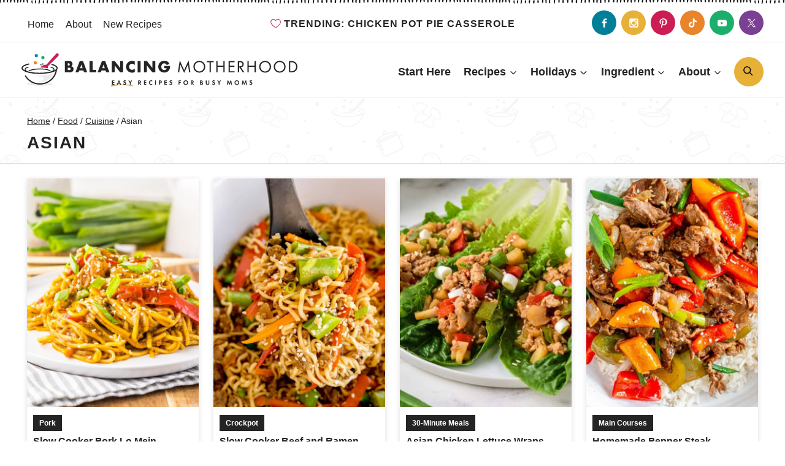

--- FILE ---
content_type: image/svg+xml
request_url: https://balancingmotherhood.com/wp-content/themes/pmdbalancekadence/images/pattern.svg
body_size: 6047
content:
<?xml version="1.0" encoding="utf-8"?>
<!-- Generator: Adobe Illustrator 27.2.0, SVG Export Plug-In . SVG Version: 6.00 Build 0)  -->
<svg version="1.1" id="Layer_1" xmlns="http://www.w3.org/2000/svg" xmlns:xlink="http://www.w3.org/1999/xlink" x="0px" y="0px"
	 viewBox="0 0 430 425" style="enable-background:new 0 0 430 425;" xml:space="preserve">
<style type="text/css">
	.st0{fill-rule:evenodd;clip-rule:evenodd;}
	.st1{fill:#010101;}
</style>
<g>
	<g>
		<g>
			<g>
				<path class="st0" d="M144.9,49.5c0.8-0.2,1.5-0.5,2.2-0.9c0.9-0.4,1.8-0.9,2.6-1.5c0.6-0.4,1.2-0.9,1.7-1.3
					c1.4-1.3,2.5-3.1,2.1-5.1c-0.4-1.6-1.6-2.9-3-3.7c-1.7-1-3.7-1.6-5.6-1.9c-0.6-0.1-1.2,0.3-1.3,1c-0.1,0.6,0.3,1.2,1,1.3
					c1.6,0.2,3.3,0.7,4.7,1.6c0.8,0.5,1.7,1.3,1.9,2.2c0.2,1.1-0.7,2.2-1.4,2.9c-0.4,0.4-0.9,0.8-1.4,1.1c-0.7,0.5-1.4,0.9-2.2,1.3
					c-0.6,0.3-1.3,0.6-1.9,0.7c-0.6,0.2-1,0.8-0.8,1.4C143.6,49.3,144.2,49.7,144.9,49.5"/>
				<path class="st0" d="M86,47.3c-0.6-0.2-1.3-0.4-1.9-0.7c-0.8-0.4-1.5-0.8-2.2-1.3c-0.5-0.3-1-0.7-1.4-1.1
					c-0.7-0.7-1.6-1.8-1.4-2.9c0.2-1,1.1-1.7,1.9-2.2c1.4-0.9,3.1-1.3,4.7-1.6c0.6-0.1,1.1-0.7,1-1.3c-0.1-0.6-0.7-1.1-1.3-1
					c-1.9,0.3-4,0.9-5.6,1.9c-1.4,0.9-2.6,2.1-3,3.7c-0.4,2,0.7,3.8,2.1,5.1c0.5,0.5,1.1,0.9,1.7,1.3c0.8,0.6,1.7,1.1,2.6,1.5
					c0.7,0.3,1.5,0.7,2.2,0.9c0.6,0.2,1.3-0.2,1.4-0.8C87,48.1,86.6,47.4,86,47.3"/>
				<path d="M160.2,41.4c-0.9,10.5-5.6,19.9-12.9,26.8c-8.1,7.7-19.2,12.5-31.4,12.5c-8,0-15.6-2.1-22.1-5.6
					C87,71.4,81.4,66,77.4,59.5c-0.4-0.7-0.2-1.7,0.5-2.1c0.7-0.4,1.7-0.2,2.1,0.5c3.6,6,8.9,11,15.2,14.4
					c6.1,3.3,13.1,5.3,20.6,5.3c11.4,0,21.8-4.4,29.3-11.6c6.2-6,10.5-13.8,11.7-22.6C158.1,42.8,159.2,42.1,160.2,41.4"/>
				<path d="M146.4,30.2c-0.8-0.2-1.2-1-1-1.8c0.2-0.8,1-1.2,1.8-1c4.5,1.3,8.1,2.8,10.6,4.6c2.7,1.9,4.2,4,4.2,6.4
					c0,4.4-5.5,8.3-14.3,10.9c-8.3,2.5-19.8,4-32.4,4c-12.6,0-24.1-1.5-32.4-4c-8.8-2.6-14.3-6.4-14.3-10.9c0-2.7,1.9-5.1,5.2-7.1
					c3.1-1.9,7.7-3.6,13.2-4.9c0.8-0.2,1.6,0.3,1.8,1.1c0.2,0.8-0.3,1.6-1.1,1.8c-5.2,1.2-9.4,2.8-12.3,4.5
					c-2.4,1.5-3.8,3.1-3.8,4.6c0,3,4.7,5.8,12.2,8.1c8.1,2.4,19.2,3.9,31.6,3.9c12.4,0,23.5-1.5,31.6-3.9c7.5-2.2,12.2-5.1,12.2-8.1
					c0-1.3-1-2.7-2.9-4C153.9,32.8,150.5,31.4,146.4,30.2"/>
			</g>
		</g>
		<path d="M88.3,46.5c-0.6,0.3-1.3,0.1-1.6-0.4c-0.3-0.6-0.1-1.3,0.4-1.6c5.9-3.3,17.9-5.2,29.5-5.2c10.8,0,21.5,1.6,26.6,5.3
			c0.5,0.4,0.7,1.1,0.3,1.6c-0.4,0.5-1.1,0.7-1.6,0.3c-4.7-3.3-14.9-4.8-25.3-4.8C105.4,41.7,93.9,43.4,88.3,46.5"/>
		<g>
			<path class="st0" d="M115.8,30.8c0-0.2,0-0.3,0-0.4c0.1-0.6,0.5-1,0.9-1.4c0.3-0.3,0.6-0.5,1-0.7c1.2-0.8,2.6-1.2,4-1.6
				c1.3-0.3,2.5-0.5,3.8-0.6c0.1,0,0.2,0,0.3,0c0.1,0,0.1,0.1,0.1,0.1c0,0.1,0,0.2,0,0.2c-0.1,0.1-0.3,0.1-0.4,0.2
				c-1.2,0.4-2.7,0.6-3.9,1.1c-1.3,0.4-2.3,1-3.4,1.7c-0.4,0.3-0.8,0.9-1.2,1.1C116.5,30.7,116.2,30.8,115.8,30.8z"/>
			<g>
				<path class="st0" d="M118.4,31.4c0-0.1-0.1-0.2-0.1-0.3c0-0.1,0.1-0.2,0.2-0.2c0.8-0.8,1.7-1.3,2.7-1.8c2-0.9,4.1-1.4,6.2-1.6
					c1.1-0.1,2.2-0.1,3.3-0.2c0.4,0,0.6,0.1,0.5,0.2c0,0.2-0.3,0.2-0.4,0.3c-0.7,0.1-1.5,0.2-2.2,0.3c-1.9,0.3-3.9,0.6-5.6,1.3
					c-1.2,0.5-2.2,1.2-3.3,1.6c-0.3,0.1-0.6,0.2-0.9,0.3C118.6,31.4,118.5,31.4,118.4,31.4z"/>
			</g>
		</g>
		<circle cx="106.7" cy="6.1" r="4.1"/>
		<circle cx="103.9" cy="24.7" r="4.1"/>
		<circle cx="123.7" cy="11.1" r="4.1"/>
		<path d="M136.5,39c-4.5-1.3-9.5-2-14.8-2l-1.6,0c-0.7,0-1.5,0-2.3,0.1c0,0,0,0,0,0c-0.1,0-0.2-0.1-0.2-0.1c0,0,0-0.1,0-0.2
			c0.4-0.6,0.8-1.2,1.5-2c2.7-3,6.5-4.8,10.5-4.8l0.2,0c0.1,0,0.2,0,0.3,0c1.5,0,3-0.7,4-1.9c10.2-12,23.5-26.5,23.6-26.6
			c0.7-0.8,1.8-1.3,2.9-1.3c1.4,0,2.7,0.8,3.5,2.1c0.8,1.5,0.5,3.4-0.8,4.6c-0.1,0.1-13.8,14.1-25.4,25c-1.2,1.1-1.8,2.8-1.6,4.5
			C136.6,37.4,136.6,38.1,136.5,39z"/>
	</g>
	<path d="M314.9,32.8c-0.4-0.2-1,0-1.2,0.4c-0.2,0.4,0,1,0.4,1.2c1.5,0.8,2.8,2,3.8,3.5c2.1,3.2,2.3,7.3,0.4,12.1
		c-0.2,0.5,0,1,0.5,1.1s1,0,1.1-0.5c2.6-6.7,1.1-11.2-0.6-13.7C318.3,35.2,316.7,33.8,314.9,32.8L314.9,32.8z"/>
	<path d="M325.4,37.2c0.4-1.7,1.2-3.3,2.4-4.6c0.3-0.3,0.3-0.9,0-1.2c-0.3-0.3-0.9-0.3-1.2,0c-1.4,1.5-2.4,3.3-2.9,5.3
		c-1.4,5.5,1.4,10.2,4,13.2c0.3,0.4,0.9,0.4,1.2,0.1c0.4-0.3,0.4-0.9,0.1-1.2C325.8,44.9,324.5,41,325.4,37.2L325.4,37.2z"/>
	<path d="M374.6,45.4c0.7-1,1.2-2.3,0.8-3.7c0-0.2-0.2-0.4-0.3-0.5c-0.1-0.1-1.5-1.3-3.3-1.7c0.6-1.1,1.1-2.4,0.7-3.8
		c-0.1-0.3-0.2-0.5-0.5-0.6c-1.2-0.7-2.8-0.6-4-0.3c0.2-1.9-0.7-3.7-0.8-3.8c-0.1-0.2-0.2-0.3-0.4-0.4c-1.3-0.7-2.7-0.5-3.8-0.1
		c-0.2-2-1.7-3.8-1.8-3.9c-0.2-0.2-0.4-0.3-0.7-0.3c-1.5-0.1-3.1,0.9-4.2,1.8c-1.2-3-3.8-3.8-5.2-3.7c-0.3,0-0.5,0.1-0.7,0.3
		c-0.1,0.1-1.9,2.3-3.4,6c-1.9,4.8-2.3,10.1-1,15.1c0.4,1.5,0,3.1-1.1,4.3c-0.4,0.4-0.8,0.7-1.3,1c-1.8-1.7-5.8-5-12.2-7.6
		c-1.8-0.7-3.1-2.3-3.4-4.3l0-0.1c-0.3-1.9,0.4-3.8,1.9-5.1c7.2-6.1,9.6-11.9,9.7-12.1c0.1-0.3,0.1-0.7-0.1-1
		c-0.8-1.1-3-2.7-6.1-1.9c0-1.4-0.1-3.3-1.2-4.4c-0.2-0.2-0.4-0.3-0.7-0.3c-0.1,0-2.5-0.1-4.2,1c-0.4-1.1-1.1-2.3-2.4-2.9
		c-0.2-0.1-0.4-0.1-0.6-0.1c-0.1,0-2,0.4-3.4,1.6c-0.5-1.1-1.3-2.4-2.5-2.9c-0.3-0.1-0.5-0.1-0.8,0c-1.3,0.6-2.1,1.9-2.7,3
		c-1.4-1.3-3.3-1.7-3.4-1.7c-0.2,0-0.4,0-0.6,0.1c-1.4,0.6-2.1,1.8-2.4,2.9c-1.7-1.1-4-1-4.2-1c-0.3,0-0.5,0.1-0.7,0.3
		c-1,1.1-1.2,3-1.2,4.4c-3.1-0.9-5.3,0.7-6.1,1.9c-0.2,0.2-0.2,0.5-0.2,0.8c0,0.1,0.6,2.9,2.6,6.4c2.6,4.5,6.6,8,11.3,10.1
		c2.3,1,3.4,3.6,2.4,6c-0.3,0.6-0.7,1.2-1.2,1.7c-3.8,3.4-6.4,7.9-7.5,12.8c-0.9,3.8-0.6,6.6-0.6,6.7c0,0.3,0.2,0.5,0.4,0.7
		c1.1,0.8,3.7,1.7,6.4,0c0.4,1.3,1.1,3.1,2.4,3.8c0.2,0.1,0.3,0.1,0.5,0.1c0.1,0,0.2,0,0.2,0c0.1,0,2.4-0.6,3.7-2.2
		c0.7,1,1.7,1.9,3.2,2.1c0.2,0,0.4,0,0.6-0.1c0.1-0.1,1.8-1,2.8-2.6c0.7,0.8,1.7,1.6,2.8,1.9c-0.1,1.2,0,2.8,0.8,4.1
		c0.1,0.2,0.3,0.3,0.4,0.4c0.1,0,1.9,0.8,3.8,0.6c-0.2,1.2-0.3,2.8,0.5,4c0.1,0.2,0.4,0.4,0.6,0.4c1.4,0.3,2.7-0.3,3.7-1
		c0.4,1.8,1.8,3.2,1.8,3.2c0.1,0.1,0.3,0.2,0.5,0.3c1.4,0.3,2.7-0.3,3.7-1c0.8,1.9,2.8,3.1,2.9,3.2c0.2,0.1,0.5,0.2,0.7,0.1
		c1.5-0.3,2.7-1.8,3.5-2.9c2.1,2.5,4.8,2.4,6.1,2c0.3-0.1,0.6-0.4,0.6-0.7c0.1-0.3,1.4-6.6-1.2-16c-0.5-1.9,0-3.9,1.3-5.3l0,0
		c1.3-1.4,3.3-2,5.1-1.6c9.2,1.9,15.3,0.3,15.5,0.2c0.3-0.1,0.6-0.3,0.7-0.7c0.4-1.3,0.3-4-2.3-6c1.1-0.8,2.5-2.1,2.7-3.6
		c0-0.3,0-0.5-0.2-0.7C377.8,48,376.5,46,374.6,45.4L374.6,45.4z M328,62.5c-0.4,0.2-0.7,0.6-0.6,1.1c0.1,0.7,0.2,2.6-0.5,3.6
		c-1.2-0.4-2.3-2-2.7-2.6c-0.3-0.5-0.9-0.6-1.4-0.4c-0.3,0.2-0.5,0.5-0.5,0.8c0,1.4-1.5,2.5-2.1,2.9c-1.5-0.4-2.3-2.7-2.3-2.7
		c-0.2-0.5-0.7-0.8-1.2-0.7c-0.4,0.1-0.7,0.5-0.7,1c0,1.4-1.8,2.2-2.6,2.5c-0.8-0.8-1.3-2.7-1.5-3.8c-0.1-0.5-0.6-0.9-1.1-0.8
		c-0.2,0-0.4,0.1-0.6,0.3c-2.1,2.1-4,1.6-4.8,1.2c-0.1-2.1,0.1-10.8,7.4-17.3c2.7-2.4,3-6.5,0.6-9.2c-0.6-0.7-1.5-1.3-2.4-1.7
		c-4.4-1.9-7.9-5-10.4-9.2c-1-1.7-1.8-3.5-2.3-5.3c0.3-0.3,0.6-0.5,1-0.6c1.1-0.5,2.5-0.4,3.9,0.3c0.5,0.3,1.1,0.1,1.3-0.4
		c0.1-0.2,0.1-0.4,0.1-0.6c-0.2-1.1-0.2-3.1,0.3-4.1c0.9,0,2.9,0.3,3.2,1.6c0.2,0.5,0.7,0.8,1.2,0.7c0.4-0.1,0.7-0.5,0.7-1
		c0,0,0-2.4,1.3-3.3c0.7,0.2,2.4,0.8,2.8,2.1c0.2,0.5,0.7,0.8,1.3,0.6c0.3-0.1,0.6-0.4,0.6-0.7c0.2-0.7,0.8-2.5,1.8-3.3
		c0.9,0.8,1.5,2.6,1.6,3.3c0.1,0.5,0.6,0.9,1.1,0.8c0.4-0.1,0.7-0.3,0.8-0.7c0.5-1.4,2.1-2,2.8-2.1c1.3,0.8,1.3,3.3,1.4,3.3
		c0,0.6,0.4,1,1,1c0.4,0,0.8-0.3,1-0.7c0.4-1.3,2.3-1.6,3.2-1.6c0.5,1,0.5,3,0.3,4.1c-0.1,0.5,0.3,1.1,0.8,1.1c0.2,0,0.4,0,0.6-0.1
		c2.6-1.3,4.1-0.4,4.8,0.2c-0.8,1.5-3.4,6.1-8.9,10.8c-2,1.7-2.9,4.3-2.5,6.9l0,0.1c0.4,2.6,2.2,4.8,4.6,5.8
		c6.9,2.9,10.9,6.6,12.1,7.8c-0.2,0.3-0.4,0.6-0.6,0.8c-0.9,0.8-2.2,1.1-3.9,0.8c-0.5-0.1-1.1,0.3-1.2,0.8c0,0.2,0,0.4,0.1,0.6
		c0.5,1,1.1,2.9,0.9,4c-0.9,0.2-2.8,0.6-3.6-0.6c-0.3-0.5-0.9-0.6-1.4-0.3c-0.4,0.2-0.5,0.7-0.4,1.1c0,0,0.7,2.4-0.3,3.5
		c-0.7,0-2.5-0.1-3.4-1.2C328.9,62.5,328.4,62.4,328,62.5L328,62.5z M373,51.6c-0.5,0.3-0.7,0.9-0.4,1.4c0.1,0.2,0.3,0.3,0.5,0.4
		c2.6,1.2,2.8,3,2.8,3.9c-1.7,0.3-6.9,1.1-14-0.4c-2.6-0.5-5.2,0.3-7,2.2l0,0c-1.8,1.9-2.5,4.6-1.8,7.2c2,7.2,1.5,12.6,1.3,14.4
		c-0.9,0.1-2.7,0-4.1-2.6c-0.3-0.5-0.9-0.7-1.3-0.4c-0.2,0.1-0.3,0.3-0.4,0.4c-0.4,0.9-1.5,2.6-2.6,3.2c-0.7-0.5-2.2-1.9-1.8-3.2
		c0.2-0.5-0.1-1.1-0.6-1.3c-0.4-0.1-0.9,0-1.1,0.4c0,0-1.4,2-3,1.9c-0.5-0.6-1.5-2-1.1-3.4c0.1-0.5-0.2-1.1-0.7-1.2
		c-0.4-0.1-0.7,0-1,0.3c-0.5,0.5-1.9,1.7-3.1,1.8c-0.4-1.2,0.2-3.1,0.4-3.7c0.2-0.5,0-1.1-0.6-1.3c-0.3-0.1-0.7-0.1-1,0.1
		c-1.2,0.9-2.9,0.4-3.6,0.1c-0.6-1.3-0.3-3.1-0.1-3.9c0.4-0.8,0.7-1.6,0.7-2.5c1.7,0.8,3.6,0.6,3.7,0.5c0.2,0,0.4-0.1,0.5-0.2
		c1.1-1,1.4-2.3,1.5-3.5c1.9,0.5,4.1-0.3,4.3-0.3c0.2-0.1,0.4-0.3,0.6-0.5c0.6-1.4,0.2-3.2-0.2-4.5c3.3-0.1,4.9-2.3,5.3-3.6
		c0.1-0.2,0.1-0.4,0-0.6c2.5-1.5,3.7-4.5,3-7.3c-1.2-4.6-0.9-9.3,0.9-13.8c0.7-1.8,1.7-3.5,2.8-5.1c0.4,0.1,0.8,0.2,1.1,0.4
		c1.1,0.6,1.8,1.7,2.1,3.3c0.1,0.5,0.6,0.9,1.2,0.8c0.2,0,0.4-0.1,0.5-0.3c0.8-0.8,2.3-2.1,3.4-2.3c0.5,0.7,1.5,2.4,0.7,3.5
		c-0.3,0.4-0.2,1.1,0.2,1.4c0.4,0.3,0.8,0.2,1.2,0c0,0,2-1.5,3.4-1c0.3,0.7,0.8,2.4,0.1,3.6c-0.3,0.5-0.2,1.1,0.3,1.4
		c0.3,0.2,0.7,0.2,1,0.1c0.6-0.3,2.5-0.9,3.7-0.6c0,1.2-1.2,2.7-1.6,3.2c-0.4,0.4-0.3,1,0.1,1.4c0.3,0.2,0.7,0.3,1,0.2
		c1.4-0.5,2.9,0.5,3.4,0.9c0.1,1.5-1.7,3.1-1.8,3.1c-0.4,0.3-0.5,1-0.2,1.4c0.3,0.3,0.7,0.5,1.2,0.3c1.3-0.5,2.7,0.9,3.3,1.6
		C375.5,49.9,374,51.1,373,51.6L373,51.6z"/>
	<path d="M350.7,48.6c0.5-1.8,0.6-3.7,0.3-5.6c-0.1-0.5-0.6-0.8-1.1-0.7c-0.5,0.1-0.8,0.6-0.7,1c0.3,1.6,0.2,3.2-0.3,4.7
		c-1,3.5-3.6,6-7.8,7.6c-0.5,0.2-0.7,0.7-0.5,1.1s0.7,0.7,1.1,0.5l0,0C347.7,55.2,349.9,51.4,350.7,48.6z"/>
	<path d="M359.3,51.4c-2-0.2-4.1,0.2-6,1c-5.1,2.3-7.2,7.4-7.9,11.2c-0.1,0.5,0.2,0.9,0.7,1c0.1,0,0.1,0,0.2,0
		c0.4,0,0.8-0.3,0.9-0.7c1-5,3.3-8.4,6.8-10c1.6-0.7,3.4-1,5.1-0.9c0.5,0.1,0.9-0.3,1-0.8C360.1,51.9,359.8,51.5,359.3,51.4
		L359.3,51.4z"/>
	<g>
		<path d="M80.8,197.1c-0.3-1.2-1.4-2-2.5-2c-11.5-0.7-13.9-6.5-14.4-9c-0.2-1.3-1.3-2.2-2.6-2.3c-0.7,0-1.4-0.1-2.1-0.2
			c-2.2-14.4-14.6-25.1-29.3-25.1c-16.3,0-29.6,13.3-29.6,29.6c0,10.6,5.7,20.4,14.9,25.7c3.4,15.4,17.2,26.5,33,26.5
			c18.7,0,33.9-15.2,33.9-33.9C82.1,203.2,81.6,200.1,80.8,197.1L80.8,197.1z M3.1,188.1c0-14.8,12-26.8,26.8-26.8
			c12.9,0,23.8,9.1,26.3,21.5c-4.5-1.8-6.9-5.4-8.1-8.3c-0.5-1.1-1.6-1.8-2.9-1.7c-17.3,1.5-30.9,16.3-30.9,33.7
			c0,1.2,0.1,2.4,0.2,3.6C7.4,205.1,3.1,196.9,3.1,188.1z M48.2,237.4c-14.7,0-27.5-10.5-30.4-24.8c-0.4-2-0.6-4.1-0.6-6.2
			c0-15.9,12.4-29.5,28.3-30.9c1.6,4,5,9,12,10.6c0,0,0,0,0,0c0,0,0,0,0.1,0c1.1,0.3,2.3,0.4,3.5,0.5c0.6,3.1,3.5,10.4,17,11.2
			c0.8,2.8,1.2,5.6,1.2,8.5C79.3,223.5,65.3,237.4,48.2,237.4z"/>
		<path d="M66.6,197.9c-3.1,0-5.6,2.5-5.6,5.6c0,3.1,2.5,5.6,5.6,5.6c3.1,0,5.6-2.5,5.6-5.6C72.2,200.5,69.7,197.9,66.6,197.9z
			 M66.6,206.4c-1.6,0-2.8-1.3-2.8-2.8c0-1.6,1.3-2.8,2.8-2.8s2.8,1.3,2.8,2.8C69.4,205.1,68.1,206.4,66.6,206.4z"/>
		<path d="M42.6,193.7c0-3.1-2.5-5.6-5.6-5.6s-5.6,2.5-5.6,5.6c0,3.1,2.5,5.6,5.6,5.6S42.6,196.8,42.6,193.7z M34.1,193.7
			c0-1.6,1.3-2.8,2.8-2.8c1.6,0,2.8,1.3,2.8,2.8c0,1.6-1.3,2.8-2.8,2.8C35.4,196.5,34.1,195.3,34.1,193.7z"/>
		<path d="M46.8,203.6c-2.3,0-4.2,1.9-4.2,4.2c0,2.3,1.9,4.2,4.2,4.2c2.3,0,4.2-1.9,4.2-4.2C51,205.5,49.1,203.6,46.8,203.6z
			 M46.8,209.2c-0.8,0-1.4-0.6-1.4-1.4c0-0.8,0.6-1.4,1.4-1.4s1.4,0.6,1.4,1.4C48.2,208.6,47.6,209.2,46.8,209.2z"/>
		<path d="M21.4,175.4c2.3,0,4.2-1.9,4.2-4.2c0-2.3-1.9-4.2-4.2-4.2s-4.2,1.9-4.2,4.2C17.2,173.5,19.1,175.4,21.4,175.4z
			 M21.4,169.7c0.8,0,1.4,0.6,1.4,1.4s-0.6,1.4-1.4,1.4s-1.4-0.6-1.4-1.4S20.7,169.7,21.4,169.7z"/>
		<path d="M58.1,214.9c-2.3,0-4.2,1.9-4.2,4.2s1.9,4.2,4.2,4.2c2.3,0,4.2-1.9,4.2-4.2S60.4,214.9,58.1,214.9z M58.1,220.5
			c-0.8,0-1.4-0.6-1.4-1.4s0.6-1.4,1.4-1.4s1.4,0.6,1.4,1.4S58.9,220.5,58.1,220.5z"/>
		<path d="M41.2,219.1c-3.1,0-5.6,2.5-5.6,5.6c0,3.1,2.5,5.6,5.6,5.6s5.6-2.5,5.6-5.6C46.8,221.6,44.3,219.1,41.2,219.1z
			 M41.2,227.6c-1.6,0-2.8-1.3-2.8-2.8c0-1.6,1.3-2.8,2.8-2.8c1.6,0,2.8,1.3,2.8,2.8C44,226.3,42.7,227.6,41.2,227.6z"/>
		<circle cx="53.9" cy="195.1" r="1.4"/>
		<circle cx="32.7" cy="169.7" r="1.4"/>
		<circle cx="8.7" cy="182.4" r="1.4"/>
		<circle cx="29.9" cy="207.8" r="1.4"/>
		<circle cx="17.2" cy="181" r="1.4"/>
		<circle cx="13" cy="189.5" r="1.4"/>
	</g>
	<path d="M324,172.9c-0.6,8.4,2.1,16.8,7.5,23.3c6.4,7.7,15.6,12.2,24.6,12c5.5,0,10.7,2.4,14.2,6.7l0.9,1.1l0,0
		c0.7,0.8,1.7,1.2,2.7,1l6.2,7.6c-2.2,3-2,7.2,0.4,10c2.6,3.4,7.4,4.1,10.8,1.6c1.3-1.1,2.1-2.5,2.4-4.2c1.7,0,3.3-0.5,4.6-1.5
		c3.1-2.9,3.4-7.8,0.5-10.9c-2.3-3-6.3-3.9-9.7-2.4l-6.2-7.5c0.4-1,0.2-2.1-0.4-2.9l-0.9-1.1c-3.5-4.2-5-9.8-3.9-15.2
		c1.9-8.8-0.7-18.7-7.1-26.4c-10.5-12.7-27.8-15.8-38.5-6.9C327.4,161,324.5,166.8,324,172.9L324,172.9z M387.8,219.8
		c0.5,0.6,1.3,0.7,1.9,0.2c2.3-1.6,5.4-1,7,1.2c1.9,2,1.8,5.2-0.2,7.1c-1.1,0.8-2.5,1.1-3.8,0.8c-0.4-0.1-0.8,0-1.2,0.3
		c-0.3,0.3-0.5,0.7-0.5,1.1c0.1,1.4-0.5,2.7-1.5,3.5c-2.3,1.6-5.4,1-7-1.2c-1.9-2-1.8-5.2,0.2-7.1c0.6-0.5,0.7-1.3,0.2-1.9l-6.7-8.2
		l4.8-4L387.8,219.8z M368.6,165.7c5,5.9,7.5,13.5,7,21.3c-0.1,1-0.2,1.9-0.5,2.9c-1.3,6.2,0.4,12.7,4.4,17.5l0.9,1.1
		c0,0.1,0,0.2,0,0.2l-6.9,5.7c-0.1,0.1-0.2,0.1-0.2,0c0,0,0,0,0,0l-0.9-1.1c-4-4.9-10-7.8-16.3-7.7c-8.2,0.2-16.5-3.9-22.4-11
		c-9.5-11.6-9.4-27.4,0.2-35.3C343.5,151.2,359.1,154.2,368.6,165.7L368.6,165.7z"/>
	<path d="M349.6,161.7l1.4,0.1c0.7,0.1,1.4-0.5,1.5-1.2s-0.5-1.4-1.2-1.5l-1.4-0.1c-0.7-0.1-1.4,0.5-1.5,1.2
		S348.9,161.6,349.6,161.7z"/>
	<path d="M353.4,164.8c-0.1,0.7,0.5,1.4,1.2,1.5l1.4,0.1c0.7,0.1,1.4-0.5,1.5-1.2c0.1-0.7-0.5-1.4-1.2-1.5l-1.4-0.1
		C354.2,163.5,353.5,164,353.4,164.8z"/>
	<path d="M342.6,163.7c-0.1,0.7,0.5,1.4,1.2,1.5l1.4,0.1c0.7,0.1,1.4-0.5,1.5-1.2s-0.5-1.4-1.2-1.5l-1.4-0.1
		C343.3,162.4,342.7,163,342.6,163.7z"/>
	<ellipse cx="425.9" cy="63.9" rx="3.1" ry="3.2"/>
	<ellipse cx="68.2" cy="142.1" rx="5.1" ry="5.2"/>
	<ellipse cx="271.5" cy="185.3" rx="3.1" ry="3.2"/>
	<ellipse cx="265.9" cy="289.5" rx="5.1" ry="5.2"/>
	<ellipse cx="151.7" cy="184" rx="3.1" ry="3.2"/>
	<ellipse cx="378.3" cy="134.3" rx="5.1" ry="5.2"/>
	<ellipse cx="260.5" cy="25.1" rx="3.1" ry="3.2"/>
	<ellipse cx="162" cy="121.7" rx="4.1" ry="4.2"/>
	<ellipse cx="416.1" cy="288.7" rx="3.1" ry="3.2"/>
	<ellipse cx="29.3" cy="16.8" rx="5.1" ry="5.2"/>
	<ellipse cx="5.4" cy="97.1" rx="3.1" ry="3.2"/>
	<ellipse cx="73.8" cy="277.6" rx="5.1" ry="5.2"/>
	<ellipse cx="335.4" cy="243.7" rx="3.1" ry="3.2"/>
	<path class="st1" d="M216.4,214.3c-2.2,0.1-4.1,1-5.6,2.6c-26,28.9-24.6,26.9-25,28.5l-27.2,7.7c-15.9,4.5-21.3,24.3-10,36.2
		c0,0,0.5,0.5,0.4,0.4c11.8,11.8,32.1,6.6,36.6-9.5l5.6-20c0.2-0.8-0.2-1.7-1.1-1.9c-0.8-0.2-1.7,0.2-1.9,1.1l-5.6,20
		c-3.2,11.4-16.2,17.2-26.8,11.7c12.7-0.1,22.1-9.5,27-21.1c0.3-0.8,0-1.7-0.8-2c-0.8-0.3-1.7,0-2,0.8c-5,11.8-14.3,20.4-27,19.1
		l32.7-32.7c0.6-0.6,0.6-1.6,0-2.2c-0.6-0.6-1.6-0.6-2.2,0L151,285.6c-1.4-13.5,8.6-23.1,21.2-27.8c0.8-0.3,1.2-1.2,0.9-2
		c-0.3-0.8-1.2-1.2-2-0.9c-12.6,4.7-23.2,14.3-23.3,27.8c-5.5-10.6,0.3-23.6,11.7-26.8l26.5-7.5c0.5,1.2,1.1,1.7,2.6,3.2
		c1.9,1.9,4.8,1.9,6.8,0.2l26.6-24C227.2,223.1,223.7,214.1,216.4,214.3L216.4,214.3z M219.8,225.6l-26.6,24
		c-0.7,0.7-1.9,0.6-2.6-0.1l-1.4-1.4c-0.7-0.7-0.7-1.8-0.1-2.6l24-26.6c1.8-2,5-2.1,6.9-0.2C221.9,220.6,221.8,223.8,219.8,225.6
		L219.8,225.6z M217.2,221.5c0.6,0.6,0.6,1.6,0,2.2c-1.7,1.7-1.9,2.1-2.8,2.1c-1.3,0-2-1.6-1.1-2.6l1.7-1.7
		C215.6,220.9,216.6,220.9,217.2,221.5L217.2,221.5z"/>
	<g>
		<g>
			<g>
				<path class="st1" d="M225.3,97.5c0-0.9-0.1-1.8-0.5-2.7c-1.4-3-4.9-4.3-7.8-2.9c-3,1.4-4.3,4.9-2.9,7.8c0.4,0.8,1,1.6,1.7,2.1
					c-12.5,6.5-22.8,15.2-20.1,20.9c0.4,0.8,1.4,1.2,2.2,0.8c0.1,0,0.1-0.1,0.2-0.1l55.4-25.5c0.8-0.4,1.2-1.4,0.8-2.2
					C251.7,90.1,238.5,92.2,225.3,97.5z M218.5,94.9c1.3-0.6,2.7,0,3.3,1.2c0.6,1.3,0,2.7-1.2,3.3c-1.3,0.6-2.7,0-3.3-1.2
					C216.7,97,217.2,95.5,218.5,94.9z M199.1,119.4c1.7-3.9,9.7-10.8,22.8-16.9l0,0.1c13.2-6.1,23.7-7.6,27.6-6.4L199.1,119.4z"/>
			</g>
		</g>
		<g>
			<g>
				<path class="st1" d="M206.8,128.5c-0.8,0.4-1.2,1.4-0.8,2.2l7.6,16.5c0.4,0.8,1.4,1.2,2.2,0.8s1.2-1.4,0.8-2.2l-7.6-16.5
					C208.7,128.5,207.7,128.1,206.8,128.5z"/>
			</g>
		</g>
		<g>
			<g>
				<path class="st1" d="M264.3,102.6l-5.7,2.6l-2-4.4c-0.4-0.8-1.4-1.2-2.2-0.8l-55.4,25.5c-0.8,0.4-1.2,1.4-0.8,2.2l2,4.4
					l-5.8,2.6c-0.8,0.4-1.2,1.4-0.8,2.2c0.4,0.8,1.4,1.2,2.2,0.8l5.8-2.7l10.4,22.7c3.1,6.8,9.1,7,13.7,4.9l39.8-18.3
					c6.8-3.1,7-9,5-13.4l-10.4-22.7l5.8-2.7c0.8-0.4,1.2-1.4,0.8-2.2C266.2,102.5,265.2,102.2,264.3,102.6z M267.4,132.3
					c1.3,2.8,1.7,6.6-3.3,9l-39.9,18.4c-2.4,1.1-6.7,2.1-9.2-3.2l-13.1-28.6l52.4-24.1L267.4,132.3z"/>
			</g>
		</g>
	</g>
	<g>
		<g>
			<g>
				<path class="st0" d="M96.4,374.2c0.8-0.2,1.5-0.5,2.2-0.9c0.9-0.4,1.8-0.9,2.6-1.5c0.6-0.4,1.2-0.9,1.7-1.3
					c1.4-1.3,2.5-3.1,2.1-5.1c-0.4-1.6-1.6-2.9-3-3.7c-1.7-1-3.7-1.6-5.6-1.9c-0.6-0.1-1.2,0.3-1.3,1c-0.1,0.6,0.3,1.2,1,1.3
					c1.6,0.2,3.3,0.7,4.7,1.6c0.8,0.5,1.7,1.3,1.9,2.2c0.2,1.1-0.7,2.2-1.4,2.9c-0.4,0.4-0.9,0.8-1.4,1.1c-0.7,0.5-1.4,0.9-2.2,1.3
					c-0.6,0.3-1.3,0.6-1.9,0.7c-0.6,0.2-1,0.8-0.8,1.4C95.1,374,95.8,374.4,96.4,374.2"/>
				<path class="st0" d="M37.5,372c-0.6-0.2-1.3-0.4-1.9-0.7c-0.8-0.4-1.5-0.8-2.2-1.3c-0.5-0.3-1-0.7-1.4-1.1
					c-0.7-0.7-1.6-1.8-1.4-2.9c0.2-1,1.1-1.7,1.9-2.2c1.4-0.9,3.1-1.3,4.7-1.6c0.6-0.1,1.1-0.7,1-1.3c-0.1-0.6-0.7-1.1-1.3-1
					c-1.9,0.3-4,0.9-5.6,1.9c-1.4,0.9-2.6,2.1-3,3.7c-0.4,2,0.7,3.8,2.1,5.1c0.5,0.5,1.1,0.9,1.7,1.3c0.8,0.6,1.7,1.1,2.6,1.5
					c0.7,0.3,1.5,0.7,2.2,0.9c0.6,0.2,1.3-0.2,1.4-0.8C38.5,372.8,38.2,372.1,37.5,372"/>
				<path d="M111.7,366.1c-0.9,10.5-5.6,19.9-12.9,26.8c-8.1,7.7-19.2,12.5-31.4,12.5c-8,0-15.6-2.1-22.1-5.6
					c-6.8-3.7-12.4-9.1-16.3-15.6c-0.4-0.7-0.2-1.7,0.5-2.1c0.7-0.4,1.7-0.2,2.1,0.5c3.6,6,8.9,11,15.2,14.4
					c6.1,3.3,13.1,5.3,20.6,5.3c11.4,0,21.8-4.4,29.3-11.6c6.2-6,10.5-13.8,11.7-22.6C109.6,367.5,110.8,366.9,111.7,366.1"/>
				<path d="M97.9,354.9c-0.8-0.2-1.2-1-1-1.8c0.2-0.8,1-1.2,1.8-1c4.5,1.3,8.1,2.8,10.6,4.6c2.7,1.9,4.2,4,4.2,6.4
					c0,4.4-5.5,8.3-14.3,10.9c-8.3,2.5-19.8,4-32.4,4c-12.6,0-24.1-1.5-32.4-4c-8.8-2.6-14.3-6.4-14.3-10.9c0-2.7,1.9-5.1,5.2-7.1
					c3.1-1.9,7.7-3.6,13.2-4.9c0.8-0.2,1.6,0.3,1.8,1.1c0.2,0.8-0.3,1.6-1.1,1.8c-5.2,1.2-9.4,2.8-12.3,4.5
					c-2.4,1.5-3.8,3.1-3.8,4.6c0,3,4.7,5.8,12.2,8.1c8.1,2.4,19.2,3.9,31.6,3.9c12.4,0,23.5-1.5,31.6-3.9c7.5-2.2,12.2-5.1,12.2-8.1
					c0-1.3-1-2.7-2.9-4C105.4,357.5,102.1,356.1,97.9,354.9"/>
			</g>
		</g>
		<path d="M39.9,371.3c-0.6,0.3-1.3,0.1-1.6-0.4c-0.3-0.6-0.1-1.3,0.4-1.6c5.9-3.3,17.9-5.2,29.5-5.2c10.8,0,21.5,1.6,26.6,5.3
			c0.5,0.4,0.7,1.1,0.3,1.6c-0.4,0.5-1.1,0.7-1.6,0.3c-4.7-3.3-14.9-4.8-25.3-4.8C56.9,366.4,45.4,368.1,39.9,371.3"/>
		<g>
			<path class="st0" d="M67.3,355.5c0-0.2,0-0.3,0-0.4c0.1-0.6,0.5-1,0.9-1.4c0.3-0.3,0.6-0.5,1-0.7c1.2-0.8,2.6-1.2,4-1.6
				c1.3-0.3,2.5-0.5,3.8-0.6c0.1,0,0.2,0,0.3,0c0.1,0,0.1,0.1,0.1,0.1c0,0.1,0,0.2,0,0.2c-0.1,0.1-0.3,0.1-0.4,0.2
				c-1.2,0.4-2.7,0.6-3.9,1.1c-1.3,0.4-2.3,1-3.4,1.7c-0.4,0.3-0.8,0.9-1.2,1.1C68.1,355.4,67.8,355.6,67.3,355.5z"/>
			<g>
				<path class="st0" d="M69.9,356.2c0-0.1-0.1-0.2-0.1-0.3c0-0.1,0.1-0.2,0.2-0.2c0.8-0.8,1.7-1.3,2.7-1.8c2-0.9,4.1-1.4,6.2-1.6
					c1.1-0.1,2.2-0.1,3.3-0.2c0.4,0,0.6,0.1,0.5,0.2c0,0.2-0.3,0.2-0.4,0.3c-0.7,0.1-1.5,0.2-2.2,0.3c-1.9,0.3-3.9,0.6-5.6,1.3
					c-1.2,0.5-2.2,1.2-3.3,1.6c-0.3,0.1-0.6,0.2-0.9,0.3C70.2,356.2,70.1,356.1,69.9,356.2z"/>
			</g>
		</g>
		<circle cx="58.2" cy="330.8" r="4.1"/>
		<circle cx="55.5" cy="349.4" r="4.1"/>
		<circle cx="75.2" cy="335.8" r="4.1"/>
		<path d="M88,363.7c-4.5-1.3-9.5-2-14.8-2l-1.6,0c-0.7,0-1.5,0-2.3,0.1c0,0,0,0,0,0c-0.1,0-0.2-0.1-0.2-0.1c0,0,0-0.1,0-0.2
			c0.4-0.6,0.8-1.2,1.5-2c2.7-3,6.5-4.8,10.5-4.8l0.2,0c0.1,0,0.2,0,0.3,0c1.5,0,3-0.7,4-1.9c10.2-12,23.5-26.5,23.6-26.6
			c0.7-0.8,1.8-1.3,2.9-1.3c1.4,0,2.7,0.8,3.5,2.1c0.8,1.5,0.5,3.4-0.8,4.6c-0.1,0.1-13.8,14.1-25.4,25c-1.2,1.1-1.8,2.8-1.6,4.5
			C88.1,362.1,88.2,362.8,88,363.7z"/>
	</g>
	<path d="M266.4,357.5c-0.4-0.2-1,0-1.2,0.4s0,1,0.4,1.2c1.5,0.8,2.8,2,3.8,3.5c2.1,3.2,2.3,7.3,0.4,12.1c-0.2,0.5,0,1,0.5,1.1
		c0.5,0.2,1,0,1.1-0.5c2.6-6.7,1.1-11.2-0.6-13.7C269.8,359.9,268.3,358.5,266.4,357.5L266.4,357.5z"/>
	<path d="M277,361.9c0.4-1.7,1.2-3.3,2.4-4.6c0.3-0.3,0.3-0.9,0-1.2c-0.3-0.3-0.9-0.3-1.2,0c-1.4,1.5-2.4,3.3-2.9,5.3
		c-1.4,5.5,1.4,10.2,4,13.2c0.3,0.4,0.9,0.4,1.2,0.1c0.4-0.3,0.4-0.9,0.1-1.2C277.3,369.6,276.1,365.7,277,361.9L277,361.9z"/>
	<path d="M326.1,370.1c0.7-1,1.2-2.3,0.8-3.7c0-0.2-0.2-0.4-0.3-0.5c-0.1-0.1-1.5-1.3-3.3-1.7c0.6-1.1,1.1-2.4,0.7-3.8
		c-0.1-0.3-0.2-0.5-0.5-0.6c-1.2-0.7-2.8-0.6-4-0.3c0.2-1.9-0.7-3.7-0.8-3.8c-0.1-0.2-0.2-0.3-0.4-0.4c-1.3-0.7-2.7-0.5-3.8-0.1
		c-0.2-2-1.7-3.8-1.8-3.9c-0.2-0.2-0.4-0.3-0.7-0.3c-1.5-0.1-3.1,0.9-4.2,1.8c-1.2-3-3.8-3.8-5.2-3.7c-0.3,0-0.5,0.1-0.7,0.3
		c-0.1,0.1-1.9,2.3-3.4,6c-1.9,4.8-2.3,10.1-1,15.1c0.4,1.5,0,3.1-1.1,4.3c-0.4,0.4-0.8,0.7-1.3,1c-1.8-1.7-5.8-5-12.2-7.6
		c-1.8-0.7-3.1-2.3-3.4-4.3l0-0.1c-0.3-1.9,0.4-3.8,1.9-5.1c7.2-6.1,9.6-11.9,9.7-12.1c0.1-0.3,0.1-0.7-0.1-1
		c-0.8-1.1-3-2.7-6.1-1.9c0-1.4-0.1-3.3-1.2-4.4c-0.2-0.2-0.4-0.3-0.7-0.3c-0.1,0-2.5-0.1-4.2,1c-0.4-1.1-1.1-2.3-2.4-2.9
		c-0.2-0.1-0.4-0.1-0.6-0.1c-0.1,0-2,0.4-3.4,1.6c-0.5-1.1-1.3-2.4-2.5-2.9c-0.3-0.1-0.5-0.1-0.8,0c-1.3,0.6-2.1,1.9-2.7,3
		c-1.4-1.3-3.3-1.7-3.4-1.7c-0.2,0-0.4,0-0.6,0.1c-1.4,0.6-2.1,1.8-2.4,2.9c-1.7-1.1-4-1-4.2-1c-0.3,0-0.5,0.1-0.7,0.3
		c-1,1.1-1.2,3-1.2,4.4c-3.1-0.9-5.3,0.7-6.1,1.9c-0.2,0.2-0.2,0.5-0.2,0.8c0,0.1,0.6,2.9,2.6,6.4c2.6,4.5,6.6,8,11.3,10.1
		c2.3,1,3.4,3.6,2.4,6c-0.3,0.6-0.7,1.2-1.2,1.7c-3.8,3.4-6.4,7.9-7.5,12.8c-0.9,3.8-0.6,6.6-0.6,6.7c0,0.3,0.2,0.5,0.4,0.7
		c1.1,0.8,3.7,1.7,6.4,0c0.4,1.3,1.1,3.1,2.4,3.8c0.2,0.1,0.3,0.1,0.5,0.1c0.1,0,0.2,0,0.2,0c0.1,0,2.4-0.6,3.7-2.2
		c0.7,1,1.7,1.9,3.2,2.1c0.2,0,0.4,0,0.6-0.1c0.1-0.1,1.8-1,2.8-2.6c0.7,0.8,1.7,1.6,2.8,1.9c-0.1,1.2,0,2.8,0.8,4.1
		c0.1,0.2,0.3,0.3,0.4,0.4c0.1,0,1.9,0.8,3.8,0.6c-0.2,1.2-0.3,2.8,0.5,4c0.1,0.2,0.4,0.4,0.6,0.4c1.4,0.3,2.7-0.3,3.7-1
		c0.4,1.8,1.8,3.2,1.8,3.2c0.1,0.1,0.3,0.2,0.5,0.3c1.4,0.3,2.7-0.3,3.7-1c0.8,1.9,2.8,3.1,2.9,3.2c0.2,0.1,0.5,0.2,0.7,0.1
		c1.5-0.3,2.7-1.8,3.5-2.9c2.1,2.5,4.8,2.4,6.1,2c0.3-0.1,0.6-0.4,0.6-0.7c0.1-0.3,1.4-6.6-1.2-16c-0.5-1.9,0-3.9,1.3-5.3l0,0
		c1.3-1.4,3.3-2,5.1-1.6c9.2,1.9,15.3,0.3,15.5,0.2c0.3-0.1,0.6-0.3,0.7-0.7c0.4-1.3,0.3-4-2.3-6c1.1-0.8,2.5-2.1,2.7-3.6
		c0-0.3,0-0.5-0.2-0.7C329.4,372.7,328,370.8,326.1,370.1L326.1,370.1z M279.5,387.3c-0.4,0.2-0.7,0.6-0.6,1.1
		c0.1,0.7,0.2,2.6-0.5,3.6c-1.2-0.4-2.3-2-2.7-2.6c-0.3-0.5-0.9-0.6-1.4-0.4c-0.3,0.2-0.5,0.5-0.5,0.8c0,1.4-1.5,2.5-2.1,2.9
		c-1.5-0.4-2.3-2.7-2.3-2.7c-0.2-0.5-0.7-0.8-1.2-0.7c-0.4,0.1-0.7,0.5-0.7,1c0,1.4-1.8,2.2-2.6,2.5c-0.8-0.8-1.3-2.7-1.5-3.8
		c-0.1-0.5-0.6-0.9-1.1-0.8c-0.2,0-0.4,0.1-0.6,0.3c-2.1,2.1-4,1.6-4.8,1.2c-0.1-2.1,0.1-10.8,7.4-17.3c2.7-2.4,3-6.5,0.6-9.2
		c-0.6-0.7-1.5-1.3-2.4-1.7c-4.4-1.9-7.9-5-10.4-9.2c-1-1.7-1.8-3.5-2.3-5.3c0.3-0.3,0.6-0.5,1-0.6c1.1-0.5,2.5-0.4,3.9,0.3
		c0.5,0.3,1.1,0.1,1.3-0.4c0.1-0.2,0.1-0.4,0.1-0.6c-0.2-1.1-0.2-3.1,0.3-4.1c0.9,0,2.9,0.3,3.2,1.6c0.2,0.5,0.7,0.8,1.2,0.7
		c0.4-0.1,0.7-0.5,0.7-1c0,0,0-2.4,1.3-3.3c0.7,0.2,2.4,0.8,2.8,2.1c0.2,0.5,0.7,0.8,1.3,0.6c0.3-0.1,0.6-0.4,0.6-0.7
		c0.2-0.7,0.8-2.5,1.8-3.3c0.9,0.8,1.5,2.6,1.6,3.3c0.1,0.5,0.6,0.9,1.1,0.8c0.4-0.1,0.7-0.3,0.8-0.7c0.5-1.4,2.1-2,2.8-2.1
		c1.3,0.8,1.3,3.3,1.4,3.3c0,0.6,0.4,1,1,1c0.4,0,0.8-0.3,1-0.7c0.4-1.3,2.3-1.6,3.2-1.6c0.5,1,0.5,3,0.3,4.1
		c-0.1,0.5,0.3,1.1,0.8,1.1c0.2,0,0.4,0,0.6-0.1c2.6-1.3,4.1-0.4,4.8,0.2c-0.8,1.5-3.4,6.1-8.9,10.8c-2,1.7-2.9,4.3-2.5,6.9l0,0.1
		c0.4,2.6,2.2,4.8,4.6,5.8c6.9,2.9,10.9,6.6,12.1,7.8c-0.2,0.3-0.4,0.6-0.6,0.8c-0.9,0.8-2.2,1.1-3.9,0.8c-0.5-0.1-1.1,0.3-1.2,0.8
		c0,0.2,0,0.4,0.1,0.6c0.5,1,1.1,2.9,0.9,4c-0.9,0.2-2.8,0.6-3.6-0.6c-0.3-0.5-0.9-0.6-1.4-0.3c-0.4,0.2-0.5,0.7-0.4,1.1
		c0,0,0.7,2.4-0.3,3.5c-0.7,0-2.5-0.1-3.4-1.2C280.4,387.2,280,387.1,279.5,387.3L279.5,387.3z M324.5,376.3
		c-0.5,0.3-0.7,0.9-0.4,1.4c0.1,0.2,0.3,0.3,0.5,0.4c2.6,1.2,2.8,3,2.8,3.9c-1.7,0.3-6.9,1.1-14-0.4c-2.6-0.5-5.2,0.3-7,2.2l0,0
		c-1.8,1.9-2.5,4.6-1.8,7.2c2,7.2,1.5,12.6,1.3,14.4c-0.9,0.1-2.7,0-4.1-2.6c-0.3-0.5-0.9-0.7-1.3-0.4c-0.2,0.1-0.3,0.3-0.4,0.4
		c-0.4,0.9-1.5,2.6-2.6,3.2c-0.7-0.5-2.2-1.9-1.8-3.2c0.2-0.5-0.1-1.1-0.6-1.3c-0.4-0.1-0.9,0-1.1,0.4c0,0-1.4,2-3,1.9
		c-0.5-0.6-1.5-2-1.1-3.4c0.1-0.5-0.2-1.1-0.7-1.2c-0.4-0.1-0.7,0-1,0.3c-0.5,0.5-1.9,1.7-3.1,1.8c-0.4-1.2,0.2-3.1,0.4-3.7
		c0.2-0.5,0-1.1-0.6-1.3c-0.3-0.1-0.7-0.1-1,0.1c-1.2,0.9-2.9,0.4-3.6,0.1c-0.6-1.3-0.3-3.1-0.1-3.9c0.4-0.8,0.7-1.6,0.7-2.5
		c1.7,0.8,3.6,0.6,3.7,0.5c0.2,0,0.4-0.1,0.5-0.2c1.1-1,1.4-2.3,1.5-3.5c1.9,0.5,4.1-0.3,4.3-0.3c0.2-0.1,0.4-0.3,0.6-0.5
		c0.6-1.4,0.2-3.2-0.2-4.5c3.3-0.1,4.9-2.3,5.3-3.6c0.1-0.2,0.1-0.4,0-0.6c2.5-1.5,3.7-4.5,3-7.3c-1.2-4.6-0.9-9.3,0.9-13.8
		c0.7-1.8,1.7-3.5,2.8-5.1c0.4,0.1,0.8,0.2,1.1,0.4c1.1,0.6,1.8,1.7,2.1,3.3c0.1,0.5,0.6,0.9,1.2,0.8c0.2,0,0.4-0.1,0.5-0.3
		c0.8-0.8,2.3-2.1,3.4-2.3c0.5,0.7,1.5,2.4,0.7,3.5c-0.3,0.4-0.2,1.1,0.2,1.4c0.4,0.3,0.8,0.2,1.2,0c0,0,2-1.5,3.4-1
		c0.3,0.7,0.8,2.4,0.1,3.6c-0.3,0.5-0.2,1.1,0.3,1.4c0.3,0.2,0.7,0.2,1,0.1c0.6-0.3,2.5-0.9,3.7-0.6c0,1.2-1.2,2.7-1.6,3.2
		c-0.4,0.4-0.3,1,0.1,1.4c0.3,0.2,0.7,0.3,1,0.2c1.4-0.5,2.9,0.5,3.4,0.9c0.1,1.5-1.7,3.1-1.8,3.1c-0.4,0.3-0.5,1-0.2,1.4
		c0.3,0.3,0.7,0.5,1.2,0.3c1.3-0.5,2.7,0.9,3.3,1.6C327.1,374.6,325.5,375.8,324.5,376.3L324.5,376.3z"/>
	<path d="M302.2,373.3c0.5-1.8,0.6-3.7,0.3-5.6c-0.1-0.5-0.6-0.8-1.1-0.7c-0.5,0.1-0.8,0.6-0.7,1c0.3,1.6,0.2,3.2-0.3,4.7
		c-1,3.5-3.6,6-7.8,7.6c-0.5,0.2-0.7,0.7-0.5,1.1c0.2,0.5,0.7,0.7,1.1,0.5l0,0C299.3,379.9,301.4,376.1,302.2,373.3z"/>
	<path d="M310.9,376.2c-2-0.2-4.1,0.2-6,1c-5.1,2.3-7.2,7.4-7.9,11.2c-0.1,0.5,0.2,0.9,0.7,1c0.1,0,0.1,0,0.2,0
		c0.4,0,0.8-0.3,0.9-0.7c1-5,3.3-8.4,6.8-10c1.6-0.7,3.4-1,5.1-0.9c0.5,0.1,0.9-0.3,1-0.8C311.7,376.7,311.3,376.2,310.9,376.2
		L310.9,376.2z"/>
	<ellipse cx="377.4" cy="388.6" rx="3.1" ry="3.2"/>
	<ellipse cx="212.1" cy="349.8" rx="3.1" ry="3.2"/>
	<ellipse cx="421" cy="340.8" rx="5.1" ry="5.2"/>
	<ellipse cx="397.1" cy="421" rx="3.1" ry="3.2"/>
</g>
</svg>


--- FILE ---
content_type: image/svg+xml
request_url: https://balancingmotherhood.com/wp-content/uploads/2025/04/header.svg
body_size: 6902
content:
<?xml version="1.0" encoding="UTF-8"?> <svg xmlns="http://www.w3.org/2000/svg" id="Layer_1" viewBox="0 0 713.683 85.639"><defs><style>.cls-1{fill:#028ba7;}.cls-2{fill:#e8852a;}.cls-3{fill:#e7b037;}.cls-4{fill:#cd1e54;}.cls-5,.cls-6{fill:#242424;}.cls-7{fill:#1bb06b;}.cls-6,.cls-8{fill-rule:evenodd;}.cls-8{fill:#ebebeb;}</style></defs><path class="cls-3" d="m288.345,83.804c.14.103.206.301.199.598-.008.297-.084.493-.228.588-.363.288-.756.377-1.179.269l-1.17-.176c-.348-.305-.609-.497-.784-.575-.177-.078-.548-.173-1.113-.286-.708-.116-1.398-.231-2.069-.347-.674-.114-1.365-.229-2.071-.346-.993-.172-1.983-.294-2.977-.368-.994-.072-1.985-.146-2.979-.219-.355-.057-.728-.103-1.117-.138-.391-.034-.764-.055-1.118-.064-1.206-.077-2.395-.143-3.565-.196-1.171-.053-2.362-.068-3.569-.049-.997.027-1.974.027-2.933.004-.958-.023-1.937.003-2.933.079-.145.046-.394.065-.748.056-1.063-.074-2.113-.075-3.145,0-1.032.075-2.048.149-3.044.224-.783.031-1.583.062-2.4.091-.818.03-1.62.085-2.401.165-1.427.164-2.871.34-4.331.527-1.462.188-2.907.461-4.337.824l-3.11.816c-.645.182-1.217.292-1.714.33-.642.083-1.172-.016-1.592-.297-.42-.283-.589-.645-.507-1.088.007-.296.049-.579.126-.85.077-.269.155-.553.234-.847.006-.247.26-.463.762-.65.713-.131,1.408-.263,2.087-.395s1.375-.289,2.091-.47c.785-.178,1.463-.286,2.033-.322.216-.093.43-.138.644-.133.213.005.426-.014.641-.058.139.103.243.204.312.304.066.102.173.104.318.008.504-.285,1.217-.366,2.14-.246.07-.047.143-.071.214-.069l.533.013c.354.008.656-.033.908-.127.25-.092.553-.109.908-.052.354.009.674.004.96-.014.283-.018.604-.047.961-.088.282.007.709-.023,1.281-.094.428-.071.713-.106.856-.103l1.175-.096,2.663.063c.354.008.641-.059.857-.203.072-.096.217-.143.43-.138.704.215,1.38.231,2.024.048.214-.043.355-.04.427.01.422.158.848.218,1.273.179.428-.039.818-.079,1.176-.12.569-.035,1.103-.048,1.6-.036.496.012.993.024,1.491.036.354.008.711.005,1.066-.012.356-.016.679-.144.97-.385.217-.143.499-.136.852.021.21.153.35.231.421.233.141.053.299.106.476.16.176.054.335.082.478.085.142.003.269-.042.377-.139.108-.096.233-.118.375-.065.139.103.423.159.848.169l1.492.035c.214-.043.427-.039.64.016.142.003.248.019.318.044.07.027.141.041.212.042.499-.087,1.03-.024,1.595.186.072-.097.093-.17.059-.221-.036-.05.02-.099.164-.145.355-.04.656-.021.904.059.246.08.512.149.795.205.281.056.565.113.849.168.281.057.602.065.959.023,1.349.032,2.731.14,4.149.322.354.051.708.089,1.063.119.354.029.671.13.951.301l.427.01c.639.015,1.259.093,1.86.23.601.139,1.182.288,1.748.449.562.212.911.518,1.044.916-.006.248.06.46.198.636.137.177.312.367.52.569Zm-44.826-2.183l2.88-.08c.356-.09.607-.208.755-.353-.142-.102-.279-.254-.416-.456-.214.045-.499.062-.854.054.136.268.097.399-.116.394l-1.71.171c-.355-.009-.533.081-.538.269Zm40.603.471c.283.006.533.038.745.094-.279-.269-.596-.408-.95-.417-.354-.1-.726-.167-1.115-.2-.391-.032-.762-.075-1.115-.13-.355-.055-.727-.132-1.114-.234-.389-.102-.796-.135-1.224-.099-.779-.11-1.559-.22-2.338-.332-.779-.111-1.56-.199-2.337-.264-.569-.014-1.119-.051-1.651-.114-.53-.061-1.082-.1-1.648-.114-1.422-.034-2.861-.079-4.314-.14-1.456-.059-2.895-.08-4.316-.066-.426-.01-.853-.02-1.278-.03s-.852.005-1.28.043l-5.759.085-5.872.379c-.071-.002-.124.009-.16.033-.037.025-.091.035-.161.033l.212.079c.14.053.211.116.209.19s-.075.109-.217.106c-.072.048-.214.069-.427.064-.43.09-.714.132-.855.128.208.153.596.236,1.165.25l2.562-.161c.143-.045.304-.067.481-.062.177.004.338-.041.482-.137.502-.186,1-.199,1.494-.039.353.108.69.165,1.009.172.319.008.657-.033,1.016-.124.429-.088.749-.105.961-.051.141.053.246.068.318.044.071-.022.178-.033.321-.029.496.012.782-.08.859-.276.072-.146.181-.218.324-.215.144-.095.285-.092.426.01-.002.05-.039.11-.111.183-.073.073-.004.161.208.264.495.062,1.011.062,1.546,0,.535-.061,1.082.014,1.646.225-.003.148.029.249.101.299.142-.045.231-.081.269-.105.035-.023.093-.158.17-.404l1.504-.483.319.007c.136.251.312.378.524.383.354.009.639.042.85.095l-.01.445c.142.003.248-.019.32-.066.217-.144.449-.237.701-.28.249-.043.551-.086.908-.127.354.008.675.029.957.06.283.033.566.125.847.279.143-.045.285-.067.429-.064.356-.089.713-.168,1.071-.234.356-.065.71-.02,1.062.137l.427.01c.709.017,1.208.004,1.494-.039l.525.309c.851.12,1.684.165,2.502.134.816-.029,1.65.089,2.496.356l-.538.209c-.072.048-.16.059-.266.031-.106-.027-.197.008-.27.105.139.103.244.154.315.156.214-.044.463-.063.747-.057.283.007.536-.11.755-.353l.213.005c.07.001.107-.009.108-.035,0-.024.035-.036.107-.034.354.009.638.041.851.094l2.337.353c.137.152.315.156.532.013l-.105-.059c-1.343-.336-2.757-.599-4.245-.787-.143-.052-.283-.081-.425-.084-.143-.003-.283-.056-.423-.158.215-.043.498-.062.854-.054l4.245.79Zm-35.983-1.993c.143-.045.284-.018.424.084-.071-.001-.123-.015-.158-.041-.036-.025-.124-.04-.266-.043Zm4.143.618c.074-.147.254-.216.539-.209l.209.153-.106-.002c-.145.046-.358.066-.642.059Zm11.941-.086l.002-.074.106.003-.108.071Zm12.883.679c.286-.142.535-.11.744.092-.143-.003-.266-.018-.371-.046-.107-.027-.231-.042-.373-.046Z"></path><g><path class="cls-5" d="m240.335,71.922h-4.08v2.533h3.91v1.904h-3.91v3.094h4.08v1.904h-6.289v-11.338h6.289v1.904Z"></path><path class="cls-5" d="m254.292,78.976h-4.573l-1.003,2.38h-2.396l4.878-11.338h1.734l4.742,11.338h-2.379l-1.003-2.38Zm-.646-1.802l-1.615-4.08-1.615,4.08h3.23Z"></path><path class="cls-5" d="m269.32,72.602c-.663-.884-1.445-.969-1.853-.969-1.19,0-1.564.748-1.564,1.326,0,.272.085.527.357.765.272.255.646.391,1.36.646.884.306,1.717.612,2.295,1.139.51.459.969,1.224.969,2.38,0,2.21-1.598,3.723-3.943,3.723-2.091,0-3.315-1.275-3.91-2.142l1.445-1.377c.544,1.105,1.581,1.513,2.379,1.513,1.003,0,1.751-.612,1.751-1.563,0-.408-.136-.731-.442-1.02-.425-.391-1.105-.612-1.751-.833-.595-.204-1.309-.476-1.887-.986-.374-.323-.901-.952-.901-2.108,0-1.666,1.122-3.332,3.638-3.332.714,0,2.057.136,3.212,1.326l-1.156,1.513Z"></path><path class="cls-5" d="m280.132,76.172l-3.893-6.153h2.618l2.431,3.944,2.431-3.944h2.618l-3.995,6.153v5.185h-2.21v-5.185Z"></path><path class="cls-5" d="m305.037,70.018c1.563,0,2.362.408,2.89.85.867.731,1.122,1.7,1.122,2.55,0,1.104-.442,2.074-1.326,2.668-.289.204-.697.391-1.241.493l3.536,4.776h-2.754l-3.026-4.556h-.272v4.556h-2.209v-11.338h3.281Zm-1.071,5.219h.629c.425,0,2.176-.051,2.176-1.717,0-1.683-1.733-1.7-2.142-1.7h-.663v3.417Z"></path><path class="cls-5" d="m322.903,71.922h-4.08v2.533h3.91v1.904h-3.91v3.094h4.08v1.904h-6.289v-11.338h6.289v1.904Z"></path><path class="cls-5" d="m338.373,80.948c-.68.357-1.581.663-2.805.663-1.989,0-3.196-.68-4.147-1.581-1.309-1.258-1.819-2.669-1.819-4.335,0-2.057.85-3.536,1.819-4.437,1.139-1.071,2.55-1.496,4.165-1.496.799,0,1.75.136,2.788.697v2.584c-1.037-1.19-2.329-1.275-2.737-1.275-2.278,0-3.756,1.87-3.756,3.96,0,2.516,1.938,3.875,3.841,3.875,1.054,0,1.989-.459,2.652-1.241v2.583Z"></path><path class="cls-5" d="m347.723,70.018v11.338h-2.209v-11.338h2.209Z"></path><path class="cls-5" d="m358.705,70.018c1.275,0,2.159.136,2.992.867.918.815,1.156,1.92,1.156,2.736,0,.442-.068,1.666-.935,2.533-.629.629-1.564,1.003-2.873,1.003h-1.428v4.199h-2.209v-11.338h3.297Zm-1.088,5.235h.901c.425,0,.969,0,1.445-.357.408-.323.612-.833.612-1.326,0-.629-.306-1.054-.629-1.292-.459-.323-1.037-.357-1.564-.357h-.765v3.332Z"></path><path class="cls-5" d="m375.875,71.922h-4.08v2.533h3.91v1.904h-3.91v3.094h4.08v1.904h-6.29v-11.338h6.29v1.904Z"></path><path class="cls-5" d="m388.693,72.602c-.662-.884-1.444-.969-1.853-.969-1.189,0-1.563.748-1.563,1.326,0,.272.085.527.356.765.272.255.646.391,1.36.646.884.306,1.717.612,2.295,1.139.51.459.969,1.224.969,2.38,0,2.21-1.598,3.723-3.943,3.723-2.091,0-3.315-1.275-3.91-2.142l1.445-1.377c.544,1.105,1.58,1.513,2.379,1.513,1.003,0,1.751-.612,1.751-1.563,0-.408-.136-.731-.441-1.02-.425-.391-1.105-.612-1.751-.833-.595-.204-1.309-.476-1.887-.986-.374-.323-.901-.952-.901-2.108,0-1.666,1.122-3.332,3.638-3.332.714,0,2.057.136,3.213,1.326l-1.156,1.513Z"></path><path class="cls-5" d="m412.373,71.922h-3.808v2.533h3.57v1.904h-3.57v4.998h-2.209v-11.338h6.017v1.904Z"></path><path class="cls-5" d="m430.937,75.695c0,3.451-2.481,5.916-6.052,5.916s-6.051-2.465-6.051-5.916,2.481-5.932,6.051-5.932,6.052,2.481,6.052,5.932Zm-2.278,0c0-2.294-1.563-3.926-3.773-3.926s-3.773,1.632-3.773,3.926,1.563,3.91,3.773,3.91,3.773-1.615,3.773-3.91Z"></path><path class="cls-5" d="m441.359,70.018c1.563,0,2.362.408,2.89.85.866.731,1.121,1.7,1.121,2.55,0,1.104-.441,2.074-1.325,2.668-.289.204-.697.391-1.241.493l3.536,4.776h-2.754l-3.026-4.556h-.271v4.556h-2.21v-11.338h3.281Zm-1.071,5.219h.629c.425,0,2.176-.051,2.176-1.717,0-1.683-1.733-1.7-2.142-1.7h-.663v3.417Z"></path><path class="cls-5" d="m464.801,70.018c.629,0,1.853,0,2.771.714.663.51,1.055,1.394,1.055,2.346,0,1.462-.97,2.057-1.275,2.227.748.119,1.19.442,1.479.714.681.646.816,1.53.816,2.125,0,.663-.188,1.598-.969,2.295-.851.748-1.887.918-2.873.918h-3.808v-11.338h2.805Zm-.595,4.708h.629c.34,0,1.717-.034,1.717-1.479,0-1.037-.799-1.428-1.7-1.428h-.646v2.907Zm0,4.828h.952c.407,0,1.02-.017,1.513-.306.544-.323.697-.867.697-1.309,0-.357-.119-.969-.833-1.292-.477-.221-1.037-.221-1.514-.221h-.815v3.128Z"></path><path class="cls-5" d="m478.996,70.018v7.122c0,.867.289,1.394.544,1.683.323.391.918.782,1.803.782s1.479-.391,1.802-.782c.255-.289.544-.816.544-1.683v-7.122h2.209v6.936c0,1.071-.17,2.159-.85,3.025-.815,1.071-2.244,1.632-3.705,1.632s-2.891-.561-3.706-1.632c-.68-.867-.85-1.955-.85-3.025v-6.936h2.209Z"></path><path class="cls-5" d="m499.158,72.602c-.663-.884-1.445-.969-1.853-.969-1.19,0-1.564.748-1.564,1.326,0,.272.085.527.357.765.271.255.646.391,1.359.646.884.306,1.717.612,2.295,1.139.51.459.969,1.224.969,2.38,0,2.21-1.598,3.723-3.943,3.723-2.091,0-3.314-1.275-3.909-2.142l1.444-1.377c.544,1.105,1.581,1.513,2.38,1.513,1.003,0,1.751-.612,1.751-1.563,0-.408-.136-.731-.442-1.02-.425-.391-1.104-.612-1.751-.833-.595-.204-1.309-.476-1.887-.986-.374-.323-.9-.952-.9-2.108,0-1.666,1.122-3.332,3.638-3.332.714,0,2.057.136,3.213,1.326l-1.156,1.513Z"></path><path class="cls-5" d="m509.97,76.172l-3.893-6.153h2.618l2.431,3.944,2.431-3.944h2.618l-3.995,6.153v5.185h-2.21v-5.185Z"></path><path class="cls-5" d="m533.123,70.018h1.599l3.009,7.208,3.145-7.208h1.598l1.903,11.338h-2.243l-1.021-6.986-3.042,6.986h-.748l-2.907-6.986-1.155,6.986h-2.244l2.107-11.338Z"></path><path class="cls-5" d="m563.042,75.695c0,3.451-2.481,5.916-6.051,5.916s-6.052-2.465-6.052-5.916,2.481-5.932,6.052-5.932,6.051,2.481,6.051,5.932Zm-2.277,0c0-2.294-1.564-3.926-3.773-3.926s-3.774,1.632-3.774,3.926,1.564,3.91,3.774,3.91,3.773-1.615,3.773-3.91Z"></path><path class="cls-5" d="m571.713,70.018h1.599l3.009,7.208,3.145-7.208h1.598l1.903,11.338h-2.243l-1.021-6.986-3.042,6.986h-.748l-2.907-6.986-1.155,6.986h-2.244l2.107-11.338Z"></path><path class="cls-5" d="m595.649,72.602c-.663-.884-1.444-.969-1.853-.969-1.19,0-1.564.748-1.564,1.326,0,.272.086.527.357.765.271.255.646.391,1.359.646.885.306,1.718.612,2.295,1.139.511.459.969,1.224.969,2.38,0,2.21-1.598,3.723-3.943,3.723-2.091,0-3.314-1.275-3.909-2.142l1.444-1.377c.544,1.105,1.581,1.513,2.38,1.513,1.003,0,1.751-.612,1.751-1.563,0-.408-.136-.731-.441-1.02-.426-.391-1.105-.612-1.751-.833-.596-.204-1.31-.476-1.887-.986-.374-.323-.901-.952-.901-2.108,0-1.666,1.122-3.332,3.638-3.332.714,0,2.057.136,3.213,1.326l-1.156,1.513Z"></path></g><g><path class="cls-5" d="m112.24,49.322v-29.444h11.389c2.119,0,4.635.309,6.445,2.295,1.015,1.104,1.81,2.914,1.81,5.518,0,1.28-.221,2.384-.838,3.62-.618,1.148-1.28,1.81-2.384,2.295,1.545.177,3.09.883,4.017,1.766,1.192,1.147,1.986,3.046,1.986,5.385,0,2.781-1.06,4.679-2.163,5.783-1.589,1.633-4.37,2.781-7.99,2.781h-12.272Zm7.637-17.834h1.413c.794,0,2.119-.088,2.914-.927.485-.485.706-1.28.706-1.942,0-.75-.265-1.5-.706-1.986-.486-.485-1.413-.883-2.914-.883h-1.413v5.739Zm0,11.875h1.722c2.119,0,3.884-.221,4.723-1.192.353-.397.618-1.06.618-1.898,0-.927-.309-1.678-.75-2.119-.927-.927-2.825-.971-4.724-.971h-1.589v6.18Z"></path><path class="cls-5" d="m160.14,44.378h-10.683l-1.986,4.944h-8.078l11.301-29.444h8.343l11.08,29.444h-8.167l-1.81-4.944Zm-2.031-5.827l-3.311-9.535-3.223,9.535h6.533Z"></path><path class="cls-5" d="m183.806,19.878v22.955h9.182v6.489h-16.819v-29.444h7.637Z"></path><path class="cls-5" d="m217.534,44.378h-10.683l-1.986,4.944h-8.078l11.301-29.444h8.343l11.08,29.444h-8.167l-1.81-4.944Zm-2.031-5.827l-3.311-9.535-3.223,9.535h6.533Z"></path><path class="cls-5" d="m233.562,49.322v-29.444h7.637l14.082,18.011v-18.011h7.637v29.444h-7.637l-14.082-18.011v18.011h-7.637Z"></path><path class="cls-5" d="m292.896,48.528c-3.046,1.104-4.723,1.457-6.622,1.457-5.121,0-8.961-2.031-11.389-4.415-2.869-2.869-4.458-6.886-4.458-10.727,0-4.194,1.81-8.167,4.458-10.859,2.604-2.649,6.533-4.591,11.125-4.591,1.413,0,3.708.221,6.886,1.5v9.138c-2.472-3.046-5.386-3.222-6.666-3.222-2.208,0-3.885.662-5.297,1.942-1.81,1.677-2.561,3.973-2.561,6.047,0,2.031.839,4.282,2.384,5.739,1.28,1.192,3.311,2.031,5.474,2.031,1.147,0,3.973-.132,6.666-3.09v9.05Z"></path><path class="cls-5" d="m308.041,19.878v29.444h-7.637v-29.444h7.637Z"></path><path class="cls-5" d="m316.872,49.322v-29.444h7.637l14.082,18.011v-18.011h7.637v29.444h-7.637l-14.082-18.011v18.011h-7.637Z"></path><path class="cls-5" d="m369.187,32.635h15.186c0,5.827-1.191,9.977-4.723,13.243-3.091,2.87-6.622,3.708-10.375,3.708-5.297,0-8.917-1.942-11.301-4.37-2.207-2.207-4.238-5.783-4.238-10.639,0-4.679,1.854-8.52,4.415-11.036,2.428-2.428,6.224-4.326,11.433-4.326,2.737,0,5.694.618,7.946,1.986,2.295,1.413,4.193,3.752,5.253,6.048l-7.283,3.001c-.53-1.368-1.369-2.339-2.119-2.958-1.28-1.059-2.649-1.457-4.106-1.457-1.81,0-3.664.662-5.032,2.031-1.722,1.721-2.561,4.458-2.561,6.754,0,2.693.971,4.9,2.34,6.356,1.413,1.501,3.134,2.251,5.385,2.251,1.325,0,2.87-.221,4.238-1.369.706-.574,1.545-1.633,1.81-3.267h-6.269v-5.959Z"></path><path class="cls-5" d="m404.508,49.322l4.899-31.077,11.301,24.853,11.521-24.897,4.591,31.121h-3.354l-2.781-20.482-10.021,21.718-9.888-21.718-2.914,20.482h-3.354Z"></path><path class="cls-5" d="m444.684,34.622c0-8.785,6.843-15.229,15.318-15.229s15.317,6.445,15.317,15.229c0,8.74-6.798,15.229-15.317,15.229s-15.318-6.489-15.318-15.229Zm3.355,0c0,6.754,5.341,12.139,11.963,12.139s11.963-5.385,11.963-12.139-5.342-12.14-11.963-12.14-11.963,5.386-11.963,12.14Z"></path><path class="cls-5" d="m489.671,22.968v26.354h-3.267v-26.354h-7.151v-3.09h17.569v3.09h-7.151Z"></path><path class="cls-5" d="m507.155,31.841h15.098v-11.963h3.267v29.444h-3.267v-14.391h-15.098v14.391h-3.267v-29.444h3.267v11.963Z"></path><path class="cls-5" d="m551.039,22.968h-12.007v8.741h11.653v3.09h-11.653v11.434h12.007v3.09h-15.274v-29.444h15.274v3.09Z"></path><path class="cls-5" d="m564.416,19.878c1.986,0,4.944.132,7.151,1.633,1.722,1.148,3.223,3.399,3.223,6.533,0,4.503-2.958,7.813-7.416,8.123l9.358,13.155h-3.973l-8.962-12.89h-.839v12.89h-3.267v-29.444h4.724Zm-1.457,13.641h2.075c4.062,0,6.489-1.942,6.489-5.386,0-1.633-.485-3.267-2.34-4.326-1.324-.75-2.825-.839-4.237-.839h-1.987v10.551Z"></path><path class="cls-5" d="m587.772,31.841h15.098v-11.963h3.267v29.444h-3.267v-14.391h-15.098v14.391h-3.267v-29.444h3.267v11.963Z"></path><path class="cls-5" d="m614.791,34.622c0-8.785,6.843-15.229,15.318-15.229s15.317,6.445,15.317,15.229c0,8.74-6.798,15.229-15.317,15.229s-15.318-6.489-15.318-15.229Zm3.355,0c0,6.754,5.341,12.139,11.963,12.139s11.963-5.385,11.963-12.139-5.342-12.14-11.963-12.14-11.963,5.386-11.963,12.14Z"></path><path class="cls-5" d="m652.496,34.622c0-8.785,6.843-15.229,15.318-15.229s15.317,6.445,15.317,15.229c0,8.74-6.798,15.229-15.317,15.229s-15.318-6.489-15.318-15.229Zm3.355,0c0,6.754,5.341,12.139,11.963,12.139s11.963-5.385,11.963-12.139-5.342-12.14-11.963-12.14-11.963,5.386-11.963,12.14Z"></path><path class="cls-5" d="m691.788,19.878h6.004c2.958,0,7.151.309,10.859,3.443,2.692,2.251,5.032,6.003,5.032,11.301,0,6.18-3.046,9.491-5.165,11.301-2.692,2.295-5.518,3.399-10.771,3.399h-5.96v-29.444Zm3.268,26.354h2.869c2.339,0,5.562-.265,8.432-2.649,2.207-1.854,3.973-4.768,3.973-8.961,0-7.063-4.944-11.654-12.404-11.654h-2.869v23.264Z"></path></g><g><g><path class="cls-8" d="m66.474,74.625c8.823.904,14.608,2.416,14.608,4.131,0,2.768-15.08,5.011-33.681,5.011s-33.681-2.243-33.681-5.011c0-1.728,5.878-3.251,14.821-4.152,13.471,6.344,26.115,6.351,37.934.022"></path><g><path class="cls-6" d="m76.549,49.412c.758-.201,1.531-.521,2.238-.856.9-.428,1.779-.93,2.599-1.496.59-.407,1.16-.856,1.678-1.352,1.389-1.332,2.502-3.099,2.061-5.094-.361-1.635-1.58-2.883-2.963-3.741-1.673-1.039-3.714-1.62-5.648-1.913-.643-.097-1.242.347-1.339.99-.097.643.347,1.242.99,1.339,1.611.244,3.357.714,4.753,1.58.816.507,1.7,1.269,1.916,2.251.242,1.097-.667,2.193-1.401,2.896-.427.41-.895.781-1.381,1.12-.688.481-1.427.906-2.184,1.268-.606.29-1.266.563-1.917.735-.624.165-1.002.81-.838,1.435.165.624.81,1.003,1.435.837"></path><path class="cls-6" d="m17.557,47.139c-.651-.172-1.311-.445-1.917-.735-.757-.362-1.496-.788-2.184-1.268-.485-.339-.953-.71-1.381-1.12-.734-.703-1.643-1.799-1.401-2.896.217-.982,1.1-1.744,1.916-2.251,1.396-.866,3.142-1.336,4.753-1.58.643-.097,1.087-.696.99-1.339-.097-.643-.696-1.087-1.339-.99-1.934.293-3.974.874-5.648,1.913-1.383.858-2.602,2.106-2.963,3.741-.441,1.995.672,3.762,2.061,5.094.518.496,1.088.945,1.678,1.352.82.566,1.699,1.068,2.599,1.496.707.336,1.48.656,2.238.856.625.165,1.271-.213,1.435-.837.165-.625-.213-1.27-.838-1.435"></path><path class="cls-5" d="m91.932,41.291c-.855,10.478-5.642,19.897-12.946,26.899-8.069,7.736-19.209,12.52-31.504,12.52-8.067,0-15.637-2.06-22.169-5.661-6.769-3.731-12.423-9.125-16.362-15.605-.447-.739-.211-1.701.528-2.148.739-.447,1.701-.211,2.148.528,3.648,6,8.899,11.004,15.196,14.475,6.079,3.352,13.133,5.269,20.659,5.269,11.462,0,21.832-4.447,29.332-11.637,6.23-5.972,10.481-13.84,11.732-22.621,1.263-.615,2.398-1.292,3.387-2.019"></path><path class="cls-5" d="m78.071,30.015c-.778-.223-1.229-1.034-1.007-1.813.222-.779,1.034-1.229,1.813-1.007,4.47,1.288,8.1,2.852,10.608,4.61,2.696,1.889,4.186,4.054,4.186,6.419,0,4.438-5.482,8.279-14.345,10.901-8.341,2.468-19.83,3.995-32.49,3.995s-24.149-1.527-32.49-3.995c-8.863-2.622-14.345-6.463-14.345-10.901,0-2.657,1.881-5.062,5.236-7.107,3.15-1.92,7.685-3.585,13.199-4.871.791-.184,1.582.308,1.767,1.099.184.791-.308,1.582-1.099,1.767-5.219,1.218-9.459,2.76-12.336,4.514-2.447,1.493-3.82,3.059-3.82,4.599,0,2.976,4.673,5.846,12.228,8.082,8.077,2.39,19.269,3.868,31.662,3.868s23.585-1.478,31.662-3.868c7.555-2.236,12.228-5.106,12.228-8.082,0-1.335-1.04-2.696-2.92-4.014-2.246-1.574-5.577-2.998-9.734-4.195"></path></g><path class="cls-8" d="m37.613,57.553c-.167-.006-.307.108-.335.274-.029.166.065.32.225.371,4.314,1.372,8.8,2.178,13.299,2.604,1.706.162,3.643.503,5.177,1.295.88.454,1.81,1.166,2.018,2.196.416,2.065-2.241,4.091-3.757,5.058-3.328,2.121-8.213,2.642-12.077,2.985-.168.015-.294.149-.299.319-.005.17.112.311.28.336,8.636,1.292,17.489.731,25.263-3.581,7.148-3.965,12.124-10.398,15.63-17.696.063-.131.042-.263-.056-.369-.098-.106-.228-.135-.362-.081-6.578,2.657-13.613,4.257-20.624,5.214-8.066,1.101-16.252,1.367-24.381,1.075"></path></g><path class="cls-5" d="m19.873,46.432c-.564.32-1.282.122-1.602-.442-.32-.564-.123-1.281.442-1.602,5.896-3.339,17.906-5.217,29.54-5.217,10.873,0,21.516,1.646,26.697,5.277.531.371.661,1.103.29,1.634s-1.103.661-1.634.29c-4.755-3.333-14.892-4.844-25.352-4.844-11.286,0-22.837,1.765-28.38,4.904"></path><g><path class="cls-6" d="m47.399,30.672c-.002-.188-.031-.327,0-.45.135-.552.458-1,.883-1.369.295-.257.62-.488.957-.695,1.225-.753,2.575-1.25,3.997-1.595,1.254-.305,2.539-.464,3.829-.603.094-.01.196-.012.286.014.057.016.124.085.141.142.017.056.002.161-.039.184-.141.079-.295.139-.45.192-1.231.425-2.717.644-3.944,1.078-1.257.445-2.291.952-3.367,1.704-.437.306-.784.866-1.252,1.131-.284.161-.59.281-1.041.267Z"></path><path class="cls-6" d="m50.019,31.281c-.026-.102-.079-.194-.061-.267.019-.08.095-.151.159-.214.757-.764,1.661-1.333,2.665-1.767,1.983-.859,4.073-1.41,6.26-1.639,1.097-.115,2.209-.136,3.316-.189.353-.017.556.081.532.227-.039.242-.27.225-.449.254-.732.12-1.467.229-2.201.341-1.903.29-3.886.574-5.643,1.29-1.159.472-2.167,1.153-3.33,1.616-.307.122-.621.229-.937.331-.084.027-.185.013-.311.019Z"></path></g><circle class="cls-1" cx="38.288" cy="5.91" r="4.137"></circle><circle class="cls-2" cx="35.517" cy="24.544" r="4.137"></circle><circle class="cls-7" cx="55.343" cy="10.92" r="4.137"></circle><path class="cls-4" d="m68.13,38.896c-4.524-1.343-9.521-2.023-14.86-2.023l-1.59-.004c-.705,0-1.471.007-2.3.058h-.001c-.121,0-.175-.074-.193-.105-.025-.044-.046-.114,0-.192.376-.644.782-1.233,1.535-2.015,2.686-3.035,6.529-4.767,10.561-4.767h.166c.096.009.222.013.348.013,1.55,0,3.012-.68,4.011-1.865C76.063,15.938,89.35,1.47,89.483,1.326c.75-.845,1.819-1.326,2.94-1.326,1.448,0,2.753.788,3.493,2.107.822,1.468.51,3.367-.758,4.617-.144.147-13.818,14.161-25.417,25.04-1.218,1.142-1.825,2.813-1.623,4.47.109,1.008.167,1.734.013,2.662Z"></path></g></svg> 

--- FILE ---
content_type: image/svg+xml
request_url: https://balancingmotherhood.com/wp-content/themes/pmdbalancekadence/images/border.svg
body_size: 2921
content:
<?xml version="1.0" encoding="UTF-8"?>
<svg id="Layer_1" xmlns="http://www.w3.org/2000/svg" width="471.2" height="9.6" version="1.1" viewBox="0 0 471.2 9.6">
  <!-- Generator: Adobe Illustrator 29.2.1, SVG Export Plug-In . SVG Version: 2.1.0 Build 116)  -->
  <defs>
    <style>
      .st0 {
        fill: #151515;
        fill-rule: evenodd;
      }
    </style>
  </defs>
  <path class="st0" d="M180.8,6.9c-.3.3-.5.6-.8.7-.9.4-1.8,0-1.8-.8-.1-1.7-.1-3.3-.1-5s.4-1.2.9-1.6c.4-.2.7-.4,1.1,0,.3.2.5.6.6.9,0,.4,0,.8,0,1.2-.3,1.6-.5,3.1,0,4.6h0Z"/>
  <path class="st0" d="M439.9,7.6c-1.2.1-1.7-.4-2.1-1.1-.7-1.6-.5-3.2-.5-4.9,0-.9,1.4-1.5,2.2-1.1.3.1.5.4.6.7.1.2.1.5,0,.7-.8,1.8-.4,3.7-.3,5.8h0Z"/>
  <path class="st0" d="M462.1,2.9c0-1.7.7-2.4,1.8-2.4.6,0,1.1.5,1,1.1,0,.3,0,.6-.1.9-.3.7-.2,1.4,0,2.1.2.7.2,1.4.2,2.1,0,.3-.3.7-.6,1-.4.4-1.3.2-1.4-.3-.4-1.6-.7-3.2-1-4.5h0Z"/>
  <path class="st0" d="M341.7,7.1c-.5,0-1,0-1.3-.1-.4-.2-.8-.7-.8-1.1-.3-1.6-.2-3.1.3-4.7.2-.6.7-.8,1.3-.9.8-.2,1.8.6,1.4,1.3-.8,1.7-.6,3.5-.8,5.4h0Z"/>
  <path class="st0" d="M172.1,4.7c0,.8,0,1.6,0,2.4,0,.5-.4,1-1,1.2-.7.1-1.5-.3-1.6-1.1-.2-1.2-.3-2.3-.4-3.5,0-.7.3-1.3.8-1.6.4-.2.9-.3,1.3-.2.6.1.9.6.9,1.2,0,.6,0,1.1,0,1.7,0,0,0,0-.1,0h0Z"/>
  <path class="st0" d="M397.4,7c-.8.3-1.2,0-1.6-.4-.5-.6-.7-1.4-.7-2.2,0-1.2.2-2.3.3-3.5.4-.3.8-.6,1.2-.8.8-.3,2,.6,1.6,1.3-.9,1.6-.5,3.4-.7,5.1,0,.2,0,.3-.2.5h0Z"/>
  <path class="st0" d="M135,2.1c-.7,1.6-1.2,3.1-1.1,4.8,0,.7-.4,1.2-1.2,1.2-.6,0-1.1-.4-1.1-.9,0-.4,0-.8,0-1.2.1-1.1.3-2.2.4-3.3,0-.8.3-1.4,1.1-1.6.8-.2,1.4.1,1.9,1h0Z"/>
  <path class="st0" d="M158.7,7.2c-.5.2-.8.4-1.1.5-.7.1-1.2,0-1.3-.6-.6-1.7-.6-3.4-.4-5.1.1-.8,1.3-1.3,2.1-.9.2.1.5.4.6.7,0,.3,0,.6,0,.9-.4,1.5-.3,2.9.2,4.6h0Z"/>
  <path class="st0" d="M390.9,6c-.5.2-.8.4-1.2.5-.9.2-1.4-.2-1.4-1,0-1.1,0-2.2.1-3.3.1-.9.6-1.8,1.6-2.1.7-.2,1.5.3,1.4,1.1,0,.2,0,.5-.1.7-.2.7-.4,1.4-.5,2.1,0,.6,0,1.2,0,2.1h0Z"/>
  <path class="st0" d="M411.8,7.9c-.4,0-.9,0-1.3-.1-.3-.1-.6-.5-.8-.9-.2-.4-.3-.9-.3-1.4,0-1.1,0-2.2.2-3.3,0-.4.2-.8.4-1.1.3-.5.8-.6,1.2-.4.3.1.6.4.8.8.1.2.1.6,0,.9-.1.9-.3,1.9-.4,2.8,0,.8,0,1.7,0,2.7h0Z"/>
  <path class="st0" d="M80.2,9.6c-.2,0-.4,0-.7,0-.5-1.7-.8-3.4-.6-5.1,0-.5.1-.9.3-1.4.2-.7,1.1-1,1.8-.7.5.2.8.7.7,1.3-.3,2-.5,4-1.5,5.9h0Z"/>
  <path class="st0" d="M317.9,3.4c0-.5,0-.9,0-1.4.1-1.2.8-1.6,1.9-1.4.8.2,1.3.9,1,1.6-.5,1.3-.8,2.7-.9,4.1,0,.2-.3.7-.5.7-.3,0-.8-.1-1-.4-.3-.5-.5-1.1-.6-1.7,0-.4,0-.9,0-1.4h0Z"/>
  <path class="st0" d="M366.3,4.1c-.1-.5-.2-1.1-.3-1.6-.1-.7,0-1.4.6-2,.3-.4.8-.5,1.3-.3.5.1.8.4.9,1,0,0,0,.2,0,.2-.2,1.3-.1,2.5.1,3.7.2,1-.7,1.6-1.7,1.4-.6-.2-.9-.6-1-1.2,0-.4,0-.8,0-1.2,0,0,0,0,.1,0h0Z"/>
  <path class="st0" d="M431.3.5c1.9.9,1.9.9,1.5,2.7-.2.7-.3,1.4-.4,2.1-.1.7-.2,1.4-.2,2-.8.4-1.4.3-1.7-.4-.2-.6-.4-1.3-.5-2,0-.5,0-1.1,0-1.6,0-1.3,0-1.4,1.3-2.7Z"/>
  <path class="st0" d="M224.9,6.7c-.4.2-.8.4-1.2.5-.7.2-1.2-.2-1.3-.9,0-1.3,0-2.6,0-4,0-.9.9-1.6,1.8-1.4.8.1,1.3.9,1.1,1.8-.1.7-.3,1.4-.4,2.1,0,.6,0,1.2,0,1.9h0Z"/>
  <path class="st0" d="M269.2,2.1c-.4,1.2-.7,2.4.2,3.4.4.5.1,1-.3,1.5-.3.4-.9.5-1.3.2-.4-.3-.9-.7-1-1.2-.4-1-.6-2.1-.8-3.2-.1-.6,0-1.2.6-1.6.7-.5,1.3-.3,1.9.2.2.1.3.3.6.6h0Z"/>
  <path class="st0" d="M405,6.9c-2,.3-2.2.2-2.3-1.2,0-1.2-.2-2.4-.2-3.5,0-1.1.7-1.8,1.8-1.7.8,0,1.3.7,1.1,1.5-.4,1.6-.8,3.2-.4,5Z"/>
  <path class="st0" d="M165.2,2.6c0,.5,0,.8-.2,1.1-.3.9-.3,1.8,0,2.8.2.7-.3,1.3-1.2,1.4-.7.1-1.3-.3-1.4-.9-.3-1.5-.2-3,0-4.5.1-.8,1.3-1.3,2.1-.9.3.2.5.7.7,1h0Z"/>
  <path class="st0" d="M416.4,4.9c.1-1,.1-1.7.3-2.4.1-.5.4-1,.8-1.4.4-.4.9-.7,1.5-.4.6.3.5.9.5,1.5,0,.3-.1.6-.2.9-.3.8-.4,1.5,0,2.3,0,.1,0,.3,0,.5,0,.6-.6,1.4-1.3,1.5-.6,0-1.1-.4-1.3-1.1-.1-.5-.2-1.1-.2-1.3h0Z"/>
  <path class="st0" d="M124.6,7.8c-.4.2-.7.4-1.1.5-.9.1-1.5-.4-1.6-1.3,0-.9,0-1.7-.1-2.6,0-1.2,1-2.2,2.2-2.1.2,0,.5.3.7.6.1.3.2.6.2.9,0,.7-.2,1.4-.2,2.1,0,.6,0,1.2,0,1.9h0Z"/>
  <path class="st0" d="M272.7,3.4c0-.4.2-1.2.5-2,.2-.5.8-.9,1.3-.8.6,0,1.5.9,1.3,1.5-.5,1.4-.3,2.8-.5,4.2,0,.6-1,.9-1.5.5-.4-.4-.7-.9-.9-1.4-.2-.4,0-.9-.2-1.9h0Z"/>
  <path class="st0" d="M258.5,4.4c.2-.9.4-1.8.8-2.6.2-.4.6-.7,1-.9.7-.4,1.5.1,1.5.9,0,.4,0,.8-.2,1.1-.4.9-.3,1.8,0,2.8.2.7,0,1.2-.6,1.3-.8.2-1.6,0-1.9-.5-.3-.6-.4-1.3-.6-2.1h0Z"/>
  <path class="st0" d="M231.9,2.5c0,1.3-.1,2.6-.2,3.9,0,.8-.4,1.3-1,1.4-.6,0-1.2-.4-1.2-1.2-.1-1.4-.2-2.8-.2-4.2,0-.6.3-1.1.8-1.3.4-.1.9-.1,1.3,0,.6.2.7.8.5,1.4h0Z"/>
  <path class="st0" d="M208.6,5.4c0-.8.1-2,.3-3.2.2-1,1-1.4,1.9-1.2.5.1.9.6.8,1-.4,1.4-.5,2.8-.7,4.2,0,.4-.5.8-.8,1.1-.7.4-1.5,0-1.6-.8,0-.2,0-.5,0-1.1h0Z"/>
  <path class="st0" d="M38.4,7.1c0-1,0-1.7.2-2.4.1-.5.4-1,.7-1.4.4-.5.9-.6,1.5-.4.5.1.8.7.7,1.4-.2,1.3-.4,2.6-.5,3.9,0,.5-.3.9-.8,1-.7.2-1.4-.2-1.5-.8-.1-.5-.2-1.1-.2-1.3Z"/>
  <path class="st0" d="M202.7,7.4c-.8-.4-.8-1.1-.7-1.8,0-1.1.2-2.2.3-3.2.1-.7.9-1.4,1.6-1.4.3,0,.8.3.9.6.2.4.1.9,0,1.3,0,.8-.3,1.7-.4,2.5-.1,1.6,0,1.6-1.9,2.1h0Z"/>
  <path class="st0" d="M288.9,4c0-.5,0-.9,0-1.4,0-.3,0-.6.2-.9.3-.8,1.2-1.3,1.9-1,.6.2,1.1,1.1.9,1.8-.4,1.5-.8,2.9-1.2,4.3,0,.2-.4.5-.7.5-.2,0-.6-.3-.7-.5-.2-.4-.3-.9-.4-1.3,0-.5,0-.9,0-1.4h0,0Z"/>
  <path class="st0" d="M383.5,6.7c-1.6.2-1.9,0-2.1-1.3-.1-.9-.2-1.9-.3-2.8,0-.6.1-1.1.5-1.5.7-.8,2.1-.6,2.5.4.2.5.3,1.2.1,1.6-.5,1-.4,2.1-.5,3.2,0,.1-.1.3-.2.4h0Z"/>
  <path class="st0" d="M443.6,4.8c0-1.2,0-2,.2-2.7.1-.8.8-1.1,1.6-1,.7.1,1.2.6,1.1,1.3-.2,1.5-.4,2.9-.6,4.4,0,.3-.3.6-.5.8-.5.5-1.4.4-1.5-.3-.2-.9-.2-1.9-.3-2.4Z"/>
  <path class="st0" d="M90.4,4.3c0,.6,0,1.4,0,2.2,0,.7-.6,1.2-1.2,1.2-.8,0-1.3-.5-1.3-1.3,0-1.1,0-2.2,0-3.3,0-.6.3-1,.8-1.3.9-.5,1.8,0,1.8,1,0,.5,0,.9,0,1.6h0Z"/>
  <path class="st0" d="M243.7,4.1c0-.7,0-1.4,0-2.1,0-.9.8-1.3,1.7-1.1.6.1,1,.6,1,1.1-.2,1.5-.4,3-.6,4.4-.1.7-.6,1.2-1,1.1-.6-.1-1.1-.7-1.2-1.3,0-.7,0-1.4,0-2.1h0,0Z"/>
  <path class="st0" d="M334.7,6.2c-.7.5-1.3.4-1.8,0-.5-.3-.7-.8-.7-1.4,0-.9,0-1.9,0-2.8,0-.4.3-.7.4-1.1.3-.6.8-.8,1.4-.6.7.2,1.2.9,1.1,1.6-.1.7-.3,1.4-.4,2.1,0,.7,0,1.4,0,2.2h0Z"/>
  <path class="st0" d="M139.5,7.8c-.2-.2-.3-.3-.3-.5-.2-1.6,0-3.1.4-4.6,0-.2.2-.4.3-.6.3-.4,1.1-.7,1.5-.5.5.2.6.7.6,1.2,0,.5,0,.9-.2,1.4,0,.7-.2,1.4-.2,2.1,0,1.1-.2,1.3-1.3,1.6-.3,0-.6,0-.8,0h0Z"/>
  <path class="st0" d="M254,6.8c-.7.5-1.1.8-1.7.5-.6-.3-1-.7-1.1-1.4-.2-1.3,0-2.5.4-3.7.1-.3.4-.6.8-.9.4-.3.9-.4,1.3,0,.3.3.6.9.5,1.2-.7,1.4-.6,2.9-.1,4.4h0Z"/>
  <path class="st0" d="M147.1,4.9c0-.3-.2-.9-.2-1.5-.1-1.4.9-2.1,2.1-1.6.6.2.9.7.8,1.3-.3,1-.3,2-.2,3,.2,1-.5,1.5-1.1,1.5-.7,0-1.6-.7-1.6-1.5,0-.3,0-.6.2-1.3h0Z"/>
  <path class="st0" d="M280.9,3.5c0-.3.2-1.1.5-1.8.2-.4.7-.9,1.1-1.1.7-.3,1.6.4,1.4,1.1-.4,1.4-.5,2.8-.5,4.2,0,.1,0,.3-.2.4-.2.5-1,.7-1.4.3-.7-.7-.9-1.6-.9-3h0Z"/>
  <path class="st0" d="M106.5,8.5c-.3-.3-.8-.6-.9-.9-.4-1.2-.7-2.4-1-3.6-.2-.9.3-1.5.9-2,.6-.6,2.1,0,2,.8-.3,1.9.3,3.9-1,5.8Z"/>
  <path class="st0" d="M305.2,7.2c-.5,0-.9.2-1.1,0-.3-.2-.8-.5-.8-.8-.4-1.7-.5-3.4,0-5.1.2-.7,1-1,1.8-.8.5.1.9.7.9,1.3,0,0,0,.2,0,.2-.7,1.6-.6,3.2-.6,5.1h0Z"/>
  <path class="st0" d="M197.6,2.8c0,1,0,2-.1,3,0,.7-.4,1.2-1.1,1.3-.6,0-1.3-.3-1.5-.9,0-.2-.2-.5-.2-.7,0-1,0-2,0-3,0-1.1,1-1.7,2-1.4.7.2,1,.8.8,1.6h0Z"/>
  <path class="st0" d="M98.7,3c0,.6-.2,1.3-.2,1.9,0,.8-.3,1.5-.1,2.3.2.7-.5,1.2-1.2,1-.7-.2-1.2-.5-1.2-1.2-.1-.9-.3-1.9-.3-2.8,0-1.3.9-2,2.2-1.6.3,0,.5.3.9.5Z"/>
  <path class="st0" d="M238.6,7.1c-.7.4-1.3.1-1.6-.5-.3-.6-.4-1.4-.5-2,0-.8,0-1.6,0-2.4,0-.8.6-1.2,1.4-1.4.9-.2,1.7.4,1.4,1.3-.5,1.5-.6,2.9-.6,4.4,0,.2-.2.4-.2.6h0Z"/>
  <path class="st0" d="M62.5,5.1c0-.5,0-1.1,0-1.6,0-.5.3-.9.8-1.1.4-.2.9-.5,1.3,0,.3.2.5.7.5,1,0,1.6-.1,3.3-.3,4.9,0,.2-.3.6-.5.7-.2,0-.7,0-.8-.2-.3-.4-.6-.9-.7-1.4-.1-.7,0-1.4,0-2.1h-.1Z"/>
  <path class="st0" d="M72.2,8.4c-1.6.6-2.1.5-2.3-.5-.3-1.1-.4-2.3-.5-3.5,0-.7.2-1.2.7-1.7.4-.4.8-.5,1.3-.3.5.1.7.6.7,1.1,0,.6,0,1.3-.2,1.9-.2,1-.3,2,.3,3h0Z"/>
  <path class="st0" d="M188,6.5c-.6.5-1.1.7-1.7.5-.6-.3-.9-.8-1-1.5,0-1,0-2,0-3.1,0-.3.2-.6.4-.9.4-.6.9-.8,1.4-.6.6.2.8.6.8,1.3,0,1.4,0,2.8,0,4.3h0Z"/>
  <path class="st0" d="M348.3,6.5c-1.1.2-1.7,0-1.8-.8-.3-1.5-.3-3,.3-4.4.3-.8,1.1-1.2,1.7-.9.7.2,1,.9.8,1.7-.3,1.4-.6,2.9-.9,4.3h0Z"/>
  <path class="st0" d="M426.4,6.9c-.8,0-1.3.1-1.8,0-.8-.1-1.3-.6-1.3-1.4,0-1,0-2,.2-3,0-.5.5-1,.9-1.3.3-.2,1-.3,1.3-.1.3.2.3.8.5,1.2,0,0,0,.2,0,.2-.1.7-.4,1.4-.4,2.1,0,.7.4,1.3.7,2.3h0Z"/>
  <path class="st0" d="M30.1,6.3c0-.5-.3-1.1-.2-1.7,0-.5.2-1.1.5-1.5.3-.6,1-.7,1.7-.4.5.2.8.7.7,1.3-.1.9-.4,1.7-.5,2.5-.1.6-.1,1.2-.3,1.8,0,.3-.3.7-.5.7-.3,0-.8-.1-1-.4-.3-.3-.4-.7-.5-1,0-.4,0-.8,0-1.3Z"/>
  <path class="st0" d="M16.9,3.7c-.3,1.8-.6,3.5-.9,5.2,0,.4-.5.6-.9.6-.5,0-1.1-.1-1.1-.7,0-1.9.2-3.9.9-5.7,0-.2.3-.4.5-.5.5-.4,1.3-.1,1.5.6,0,.2,0,.5,0,.5h0Z"/>
  <path class="st0" d="M116.1,5.3c0,.5,0,1.1,0,1.7,0,.6-.8,1-1.4.8-.6-.3-1-.8-1.1-1.4,0-1.1,0-2.2,0-3.3,0-.8.7-1.2,1.5-1.1.7,0,1,.5,1,1.3,0,.6,0,1.2,0,2h0Z"/>
  <path class="st0" d="M458,3.7c0,.6,0,1.3,0,1.9,0,.6-.4,1-.9,1.3-.6.3-1.2,0-1.4-.5-.4-1.5-.4-3-.2-4.5,0-.6.5-1,1-1.2.6-.2,1.3.1,1.4.8,0,.4,0,.8,0,1.2,0,.3,0,.6,0,.9h0,0Z"/>
  <path class="st0" d="M218.3,4c0,.6.1,1.3,0,2,0,.4-.4.8-.8,1.1-.3.2-1-.1-1.4-.6-.2-.3-.4-.5-.4-.8,0-.9-.2-1.9-.1-2.8,0-.8.5-1.3,1.3-1.5,1-.3,1.5.1,1.5,1.2,0,.5,0,.9-.1,1.6h0Z"/>
  <path class="st0" d="M57.9,7.9c-1.8,0-2-.1-2-1.4,0-1.1,0-2.2,0-3.3,0-.9.6-1.3,1.4-1.2.9,0,1.3.5,1.3,1.3,0,1.5-.2,3-.7,4.5Z"/>
  <path class="st0" d="M49.6,3.4c0,1.4,0,2.6-.2,3.9,0,.5-.2,1-.8,1-.4,0-.9-.2-1.2-.5-.3-.2-.3-.7-.4-1.1-.1-.6-.2-1.2-.3-1.8-.2-1.4.7-2.2,2.1-1.9.2,0,.4.2.8.4h0Z"/>
  <path class="st0" d="M2.5,9.2c-1.2.3-1.7.2-1.8-.5-.2-.8-.4-1.5-.5-2.3C0,5.6,0,4.7,0,3.7c.3-.2.7-.5,1.1-.6.6-.2,1.1.2,1.2.8,0,0,0,.2,0,.2,0,1.7,0,3.4,0,5.1Z"/>
  <path class="st0" d="M449.1,5.2c.2-1,.4-2.1.6-3.3.2-.8.8-1.1,1.6-.9.7.2,1.1.7.9,1.4-.4,1.2-.8,2.4-.8,3.6,0,.8-.5,1.2-1.2,1.1-.7,0-1.1-.6-1.1-1.3,0-.2,0-.3,0-.7h0Z"/>
  <path class="st0" d="M357.2,6.9c-.9.5-1.4.3-1.7-.2-.9-1.3-1.2-2.9-1.1-4.5,0-.6.4-1,.9-1.3.8-.5,1.8.1,1.8,1.1,0,.2,0,.5,0,.7-.4,1.4-.4,2.8.2,4.2Z"/>
  <path class="st0" d="M377.1,2c-.5,1.4-.6,2.7,0,4-.3.3-.5.5-.8.6-.8.4-1.8,0-1.9-.7-.2-1.1-.3-2.3-.3-3.5,0-.2.2-.4.3-.6.5-.9,1.2-1.1,2.1-.5.2.1.3.4.6.7Z"/>
  <path class="st0" d="M298.1,3.7c0,.6,0,1.3,0,1.9,0,.5-.4.9-.9.9-.3,0-.7-.3-.9-.5-.3-.4-.6-.8-.6-1.2-.1-1-.1-2,0-3,0-.7.7-1.1,1.3-1,.7,0,1.2.5,1.2,1.2,0,.3,0,.6,0,.9s0,.6,0,.9h0Z"/>
  <path class="st0" d="M8.4,9c-1,0-1.4-.4-1.4-1.2,0-1-.1-2-.2-3,0-1.2.3-1.7,1.5-2,.6-.1,1.1.2,1.2.8,0,.2,0,.5,0,.7-.2,1.4-.5,2.8-.8,4.1,0,.2-.3.4-.4.6h0Z"/>
  <path class="st0" d="M328.2,2c-.3,1.5-.5,2.9-.9,4.2,0,.3-.6.6-.9.6-.3,0-.7-.3-.9-.6-.2-.2-.3-.6-.3-.9,0-1.2,0-2.3.2-3.5.1-.9,1.5-1.4,2.2-.8.3.2.4.7.5.9h0Z"/>
  <path class="st0" d="M312.3,6.2c-1.3.3-1.8.2-2.1-.5-.3-.9-.7-1.8-.7-2.7-.1-1.3,1.3-2.3,2.6-2,.4.1.9.7.7,1.1-.6,1.3-.6,2.7-.5,4.1h0Z"/>
  <path class="st0" d="M24.8,3.2c.2,1.7,0,3.4-.4,5-.2.6-.8.7-1.3.4-.5-.3-.8-.8-.8-1.4,0-1.2.2-2.3.3-3.5,0-.3.3-.5.5-.7.3-.2.3-.2,1.6.2h0Z"/>
  <path class="st0" d="M360.6,4c0-.7.1-1.4.3-2.1.1-.4.5-.8.8-1.1.4-.3.9-.3,1.3,0,.3.2.5.7.5,1-.1,1.2-.6,2.3-.5,3.5,0,.5-.3.9-.8,1.1-.4.1-1.2-.3-1.3-.7-.2-.5-.2-1.1-.3-1.6h0Z"/>
</svg>